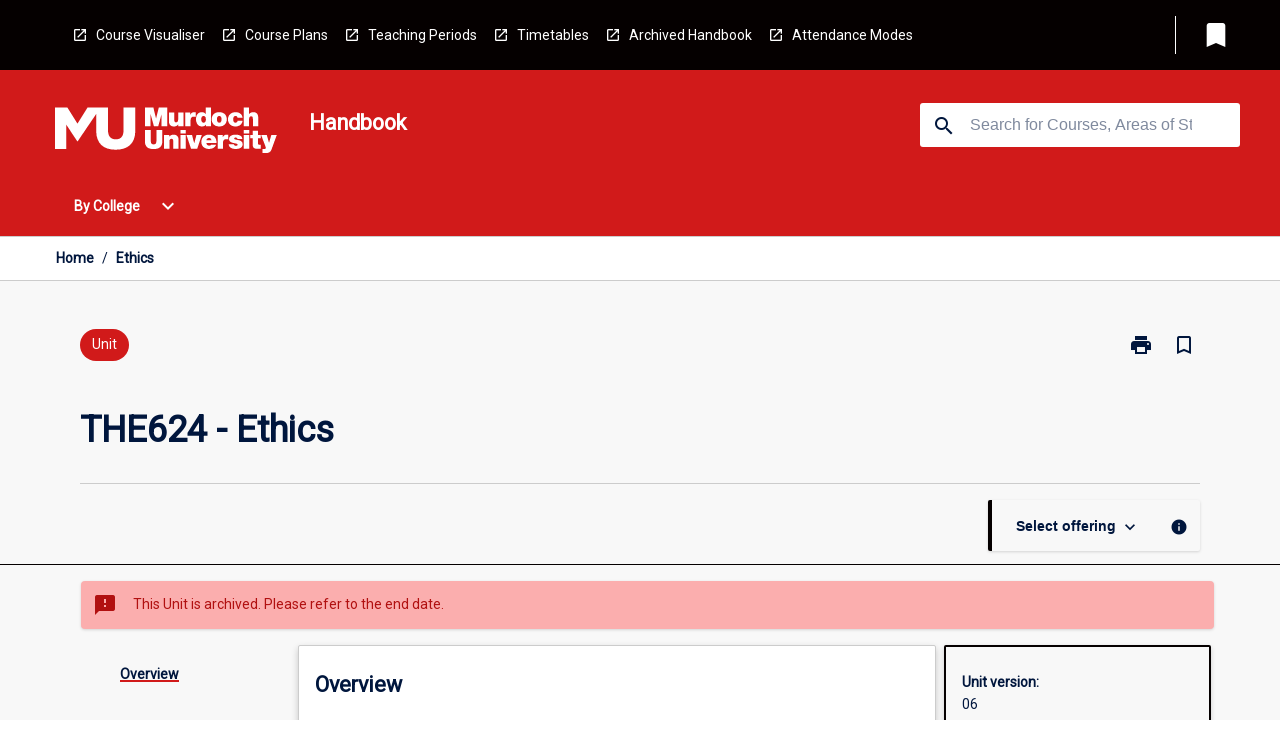

--- FILE ---
content_type: text/html
request_url: https://handbook.murdoch.edu.au/units/06/the624
body_size: 27957
content:
<!DOCTYPE html><html><head><meta charSet="utf-8"/><meta name="viewport" content="width=device-width"/><link rel="icon" href="https://cap-theme-prod-ap-southeast-2.s3.ap-southeast-2.amazonaws.com/murdoch/murdoch-favicon.ico" role="navigation"/><title>Ethics</title><link rel="canonical" href="https://handbook.murdoch.edu.au/units/06/the624"/><meta name="description" content="The Murdoch University Handbook is the official source of information about Murdoch University&#x27;s courses, majors and units."/><meta name="author" content=""/><meta name="keywords" content=""/><meta name="DC.Language" content="en" scheme="RFC1766"/><meta name="DC.Identifier" content=""/><meta name="DC.Description" content=""/><meta name="EDNA.Audience" content="Academic &amp; administrative staff, Current &amp; prospective students, Alumni and other Visitors"/><meta name="DC.Date" content="" scheme="ISO8601"/><meta name="DC.Publisher" content="Murdoch University"/><meta name="DC.Creator" content="Murdoch University"/><meta name="next-head-count" content="15"/><link rel="preload" href="/_next/static/css/63c0e16d48e05785.css" as="style"/><link rel="stylesheet" href="/_next/static/css/63c0e16d48e05785.css" data-n-g=""/><noscript data-n-css=""></noscript><script defer="" nomodule="" src="/_next/static/chunks/polyfills-78c92fac7aa8fdd8.js"></script><script src="/_next/static/chunks/webpack-8758d94b1620cc17.js" defer=""></script><script src="/_next/static/chunks/framework-1399ac321e9cc459.js" defer=""></script><script src="/_next/static/chunks/main-e9802e22d31dabaa.js" defer=""></script><script src="/_next/static/chunks/pages/_app-22507d37c7f5a70b.js" defer=""></script><script src="/_next/static/chunks/20-6ee15222ab599037.js" defer=""></script><script src="/_next/static/chunks/657-0f6e1c3a96cd1544.js" defer=""></script><script src="/_next/static/chunks/154-4f4ca9b9162a4381.js" defer=""></script><script src="/_next/static/chunks/27-a7af5c75d2b0c601.js" defer=""></script><script src="/_next/static/chunks/218-ec0541a8c0959690.js" defer=""></script><script src="/_next/static/chunks/pages/%5B...catchAll%5D-c0e2fde83b6053d0.js" defer=""></script><script src="/_next/static/a55880ytfXTmYLPdqcKiN/_buildManifest.js" defer=""></script><script src="/_next/static/a55880ytfXTmYLPdqcKiN/_ssgManifest.js" defer=""></script></head><body><script>window.__SITE_ENV_CONFIG__ = {"API_DOMAIN":"api-ap-southeast-2.prod.courseloop.com","CF_URL":"cf-api-ap-southeast-2.prod.courseloop.com"};
          window.__SITE_BOOTSTRAP_CONFIG__ = {"domain":"handbook.murdoch.edu.au","GA_TRACKING_ID":"GTM-KX629LX","REPORT_VITALS":"true","siteId":"murdoch-prod-pres"};</script><div id="__next"><script>
              (function(w,d,s,l,i){w[l]=w[l]||[];w[l].push({'gtm.start':
              new Date().getTime(),event:'gtm.js'});var f=d.getElementsByTagName(s)[0],
              j=d.createElement(s),dl=l!='dataLayer'?'&l='+l:'';j.async=true;j.src=
              'https://www.googletagmanager.com/gtm.js?id='+i+dl;f.parentNode.insertBefore(j,f);
              })(window,document,'script','dataLayer','GTM-KX629LX');
            </script><noscript><iframe src="https://www.googletagmanager.com/ns.html?id=GTM-KX629LX" height="0" width="0" style="display:none;visibility:hidden"></iframe></noscript><style data-emotion="css-global nl6jt7-GlobalStylesProvider--GlobalStyles">@import url(https://fonts.googleapis.com/css?family=Roboto);@import url('https://fonts.googleapis.com/icon?family=Material+Icons');html,body{height:100%;}html{height:100%;scroll-behavior:smooth;}body{margin:0;font-family:'Roboto','Helvetica','Arial',sans-serif;max-width:100vw;overflow-x:hidden;font-size:14px;line-height:1.618;color:#00163D;}*,*:before,*:after{box-sizing:border-box;}h2{font-size:36px;}h3,.h3{color:#00163D;font-size:22px;font-weight:600;}h4{color:#00163D;font-size:16px;font-weight:bolder;}h5{font-size:14px;}h6{font-size:14px;font-weight:600;text-transform:uppercase;margin:0;}.BrowseResultContainer{min-height:60px;-webkit-align-content:center;-ms-flex-line-pack:center;align-content:center;}.icon.ai-link-arrow-section{padding-left:0!important;}@media print{@page{size:794px 1123px;}body.mozilla{max-width:794px;margin:auto;}}.material-icons.md-18{font-size:18px;}.material-icons.md-24{font-size:24px;}.material-icons.md-36{font-size:36px;}.material-icons.md-48{font-size:48px;}.material-icons.md-dark{color:rgba(0, 0, 0, 0.54);}.material-icons.md-dark.md-inactive{color:rgba(0, 0, 0, 0.26);}.material-icons.md-light{color:rgba(255, 255, 255, 1);}.material-icons.md-light.md-inactive{color:rgba(255, 255, 255, 0.3);}small{font-size:13px;}div.rrs .rrs__button{color:#00163D;}div.rrs .rrs__button .rrs__label,div.rrs .rrs__button:focus .rrs__label{border:none;outline:none;}div.rrs .rrs__option:focus{outline:none;}div.rrs .rrs__option.rrs__option--selected,div.rrs .rrs__option.rrs__option--next-selection,div.rrs .rrs__option:hover{color:#00163D;background:#E6E8EC;}.sr-only{position:absolute;overflow:hidden;clip:rect(0 0 0 0);height:1px;width:1px;margin:-1px;padding:0;border:0;}a:not([data-ignore-global-target])[target='_blank']{display:inline-block;position:relative;padding-left:1.5rem;}@media print{a:not([data-ignore-global-target])[target='_blank']{padding-left:0;}}a:not([data-ignore-global-target])[target='_blank']:before{content:'open_in_new';font-family:'Material Icons';font-size:1.143em;position:absolute;left:0;bottom:50%;-webkit-transform:translateY(50%);-moz-transform:translateY(50%);-ms-transform:translateY(50%);transform:translateY(50%);text-transform:none;speak:never;}@media print{a:not([data-ignore-global-target])[target='_blank']:before{display:none;}}a:not([data-ignore-global-target])[target='_blank'].header-quicklink,a:not([data-ignore-global-target])[target='_blank'].footer-quicklink{padding:1.5rem 1.5rem 1.5rem 35px;}a:not([data-ignore-global-target])[target='_blank'].academic-item-quick-links:before{content:'';}p a:not([data-ignore-global-target])[target='_blank']{padding-left:0px;}p a:not([data-ignore-global-target])[target='_blank']:hover,p a:not([data-ignore-global-target])[target='_blank']:focus{-webkit-text-decoration:underline;text-decoration:underline;}p a:not([data-ignore-global-target])[target='_blank']:before{display:none;}.readmore-content-wrapper a:not([data-ignore-global-target])[target='_blank']{padding-left:0;}.readmore-content-wrapper a:not([data-ignore-global-target])[target='_blank']:before{display:none;}a:-webkit-any-link{-webkit-text-decoration:none;text-decoration:none;}[class*='ToastBox']{bottom:0;display:grid;left:0;place-items:center;right:0;}[class*='ToastBox'] [class*='Box-Card']{border:0;border-radius:0;margin:0.25rem 0 0;width:calc(100vw - 1rem);}[class*='ToastBox'] .icon{margin-top:0.2rem;}.unswfeestable{width:100%;border-spacing:0;}.unswfeestable th{font-size:12px;}.unswfeestable th,.unswfeestable td{text-align:left;color:#646464;padding:1rem;}.unswfeestable tbody tr:nth-of-type(odd){background:#fafafa;}.unswfeestable tbody tr:first-of-type{font-weight:unset;}.unswfeestable a{-webkit-text-decoration:none;text-decoration:none;}.unswfeestable a:hover{-webkit-text-decoration:underline;text-decoration:underline;}.unswfeestable a::before{font-family:"Material Icons";font-weight:400;font-style:normal;display:inline-block;content:"open_in_new";margin-right:0.5em;}@media screen and (max-width: 319px){.unswfeestable,.unswfeestable tbody,.unswfeestable tr,.unswfeestable td{display:block;}.unswfeestable thead,.unswfeestable th{display:none;}.unswfeestable td{padding:0;}.unswfeestable tbody tr{padding:1em;border:1px solid #d2d2d2;}.unswfeestable tbody tr:nth-of-type(odd){background:inherit;}.unswfeestable tbody tr:not(:last-child){margin-bottom:10px;}.unswfeestable tbody tr td:first-of-type{margin-bottom:4px;}}@media print{*{overflow:visible!important;-webkit-print-color-adjust:exact!important;-webkit-print-color-adjust:exact!important;color-adjust:exact!important;}#academic-item-banner>div{padding:0;}[class*='SGlobalHeader'],[role='search'],nav,#dropdownmenu,[class*='BreadcrumbsBar'],[class*='NavMenuItemContainer'],[class*='StyledNavMenuCol'],[class*='ToggleContainer'] a,[class*='AccordionItemHeader'] button,.AccordionItem button,[Class*='AccordionHeader'] button,[class*='CallToActionButton'],[class*='Favorites--FavButton'],[class*='Page--GlobalLinksGrid']{display:none!important;}[class*='Card'],[class*='SAccordionContainer'],[class*='SAccordionContentContainer'],[class*='AttributesTable'],[class*='SAccordionHeader']{break-inside:auto;}[class*='StyledAILink'],a{break-inside:avoid;}[class*='SAccordionContainer'],[class*='SAccordionContentContainer'],[class*='SAccordionBodyContainer'],[class*='SAccordionBody'],[class*='CollapsibleContainer']{max-height:-webkit-max-content!important;max-height:-moz-max-content!important;max-height:max-content!important;height:-webkit-max-content!important;height:-moz-max-content!important;height:max-content!important;visibility:visible!important;}[class*='ReadMore--Body']{height:-webkit-fit-content!important;height:-moz-fit-content!important;height:fit-content!important;}[class*='ReadMore--Body'].clamp .readmore-content-wrapper{display:block!important;}[class*='SAccordionContentContainer']{white-space:initial!important;}[class*='SAccordionRegion']{visibility:visible!important;}[class*='SAccordionRegion'] *{visibility:visible!important;}[id*='structure']{break-inside:auto;}[id*='structure'] [class*='Card']{break-inside:auto;}[id*='structure'] [class*='Card'] [class*='SAccordionHeader'],[id*='structure'] [class*='Card'] [class*='StyledAILink'],[id*='structure'] [class*='Card'] .cs-item{break-inside:avoid;}[id*='structure'] [class*='Card'] [class*='StyledAILink'].cs-list-item{padding-top:0.25rem;padding-bottom:0.25rem;break-inside:avoid;}.logo{margin-left:0;}.main[role='banner'],.wrapper-sb{padding-left:0!important;}.academicItem [class*='BannerSection']{padding:1rem 0;margin:1rem auto;width:calc(100% - 1rem);}.academicItem [class*='BannerSection'] .contentWrapper{margin:0!important;}.academicItem [class*='BannerSection'] .contentWrapper [class*='Wrapper']{max-width:100vw;}.academicItem [class*='BannerSection'] .contentWrapper [class*='Wrapper'] [class*='StyledOverviewBadge']{margin-left:0rem;}.academicItem [class*='BannerSection'] .contentWrapper [class*='Wrapper'] h2{padding:0 1rem;}.academicItem [class*='BannerSection'] .contentWrapper [class*='Wrapper'] h2 +div{padding:0 1rem;}[class*='HtmlContent--Content']{width:100%!important;}[class*='Card']{box-shadow:none!important;}[class*='SAccordionToggleAll'],[class*='PrintButton']{display:none!important;}}.screen-only{display:block;}.print-only{display:none;}@media print{.screen-only{display:none!important;}.print-only{display:block!important;page-break-inside:avoid!important;break-inside:avoid!important;}}</style><style data-emotion="css 2hlkr4-Page--Container">.css-2hlkr4-Page--Container{background-color:#fff;}@media screen{.css-2hlkr4-Page--Container{display:-webkit-box;display:-webkit-flex;display:-ms-flexbox;display:flex;-webkit-flex-direction:column;-ms-flex-direction:column;flex-direction:column;min-height:100vh;}}</style><div class="css-2hlkr4-Page--Container e11sejwe3"><style data-emotion="css yqexlw-styled--SHeader">.css-yqexlw-styled--SHeader{-webkit-flex-direction:column;-ms-flex-direction:column;flex-direction:column;width:100%;}.css-yqexlw-styled--SHeader .wrapper{display:-webkit-box;display:-webkit-flex;display:-ms-flexbox;display:flex;}.css-yqexlw-styled--SHeader .wrapper-sb{-webkit-box-pack:justify;-webkit-justify-content:space-between;justify-content:space-between;}.css-yqexlw-styled--SHeader .wrapper-end{-webkit-box-pack:end;-ms-flex-pack:end;-webkit-justify-content:flex-end;justify-content:flex-end;}.css-yqexlw-styled--SHeader .wrapper .logo,.css-yqexlw-styled--SHeader .wrapper .title,.css-yqexlw-styled--SHeader .wrapper .search,.css-yqexlw-styled--SHeader .wrapper .menu{-webkit-flex:1 1 auto;-ms-flex:1 1 auto;flex:1 1 auto;}.css-yqexlw-styled--SHeader .main{color:#FFFFFF;padding:1rem 2rem;}.css-yqexlw-styled--SHeader .main .logo{width:-webkit-min-content;width:-moz-min-content;width:min-content;-webkit-flex:0 0 auto;-ms-flex:0 0 auto;flex:0 0 auto;margin-right:2rem;padding-top:21px;margin-left:15px;}@media screen and (max-width: 575px){.css-yqexlw-styled--SHeader .main .logo{margin-left:5px;}}@media (max-width: 767px) and (min-width: 576px){.css-yqexlw-styled--SHeader .main .logo{margin-left:20px;}}@media (max-width: 991px) and (min-width: 768px){.css-yqexlw-styled--SHeader .main .logo{margin-left:15px;}}@media (max-width: 1200px) and (min-width: 992px){.css-yqexlw-styled--SHeader .main .logo{margin-left:0;}}.css-yqexlw-styled--SHeader .main .title h1{font-size:1.35rem;}@media screen and (max-width: 575px){.css-yqexlw-styled--SHeader .main{padding:1rem;}.css-yqexlw-styled--SHeader .main .logo{margin-right:1rem;}.css-yqexlw-styled--SHeader .main .logo img{max-width:100px;}.css-yqexlw-styled--SHeader .main [class*='Flex']:first-of-type .title h1{font-size:1rem;}}@media screen and (max-width: 767px){.css-yqexlw-styled--SHeader .main .title{max-width:60%;}.css-yqexlw-styled--SHeader .main .title h1{margin:0;}}.css-yqexlw-styled--SHeader .footer{min-height:45px;background-color:#f1f1f1;}.css-yqexlw-styled--SHeader .header-quicklink:hover,.css-yqexlw-styled--SHeader .header-quicklink:focus{background-color:rgba(0, 0, 0, 0.2);-webkit-text-decoration:underline;text-decoration:underline;}.css-yqexlw-styled--SHeader .header-quicklink:focus{margin:3px;background-color:rgba(0, 0, 0, 0.2);outline:2px solid #FFFFFF;}.css-yqexlw-styled--SHeader .bookmark-button{color:#00163D;border-radius:3px;}.css-yqexlw-styled--SHeader .bookmark-button:hover{background-color:rgba(0, 0, 0, 0.2);}.css-yqexlw-styled--SHeader .bookmark-button:focus{background-color:rgba(0, 0, 0, 0.2);outline:2px solid #FFFFFF;}</style><div class="css-yqexlw-styled--SHeader eic739x25"><style data-emotion="css g98l6m-styled--LinkBar">.css-g98l6m-styled--LinkBar{color:#FFFFFF;background-color:#050000;}</style><div class="header css-g98l6m-styled--LinkBar eic739x28"><style data-emotion="css l0qq7c-Wrapper--Wrapper-styled--SHeaderLinksWrapper">.css-l0qq7c-Wrapper--Wrapper-styled--SHeaderLinksWrapper{max-width:1200px;margin:0 auto;display:none;display:none;-webkit-box-pack:end;-ms-flex-pack:end;-webkit-justify-content:flex-end;justify-content:flex-end;}@media screen and (min-width: 319px){.css-l0qq7c-Wrapper--Wrapper-styled--SHeaderLinksWrapper{display:none;}}@media screen and (min-width: 575px){.css-l0qq7c-Wrapper--Wrapper-styled--SHeaderLinksWrapper{display:none;}}@media screen and (min-width: 767px){.css-l0qq7c-Wrapper--Wrapper-styled--SHeaderLinksWrapper{display:-webkit-box;display:-webkit-flex;display:-ms-flexbox;display:flex;}}@media screen and (min-width: 319px){.css-l0qq7c-Wrapper--Wrapper-styled--SHeaderLinksWrapper{display:none;}}@media screen and (min-width: 575px){.css-l0qq7c-Wrapper--Wrapper-styled--SHeaderLinksWrapper{display:none;}}@media screen and (min-width: 767px){.css-l0qq7c-Wrapper--Wrapper-styled--SHeaderLinksWrapper{display:-webkit-box;display:-webkit-flex;display:-ms-flexbox;display:flex;}}</style><div display="none,none,none,flex" class="css-l0qq7c-Wrapper--Wrapper-styled--SHeaderLinksWrapper eic739x15"><style data-emotion="css vey488-SkipContent--SkipContentDesktop">.css-vey488-SkipContent--SkipContentDesktop [data-reach-skip-link]{border:0;clip:rect(0 0 0 0);height:1px;width:1px;margin:-1px;padding:0;overflow:hidden;position:absolute;}.css-vey488-SkipContent--SkipContentDesktop [data-reach-skip-nav-link]:focus{padding:10px;position:fixed;top:15px;left:25px;background:#ffffff;z-index:1;width:10em;height:auto;clip:auto;color:#00163D;font-weight:bold;box-shadow:0 2px 5px rgb(0 0 0 / 18%)!important;border-radius:3px;text-align:center;display:block;z-index:99999;-webkit-text-decoration:underline;text-decoration:underline;outline:2px solid #00163D;}@media screen and (max-width: 767px){.css-vey488-SkipContent--SkipContentDesktop{margin-left:10px;}}</style><div class="css-vey488-SkipContent--SkipContentDesktop e10gss2d1"><a href="#reach-skip-nav" data-reach-skip-link="" data-reach-skip-nav-link="">Skip to content</a></div><style data-emotion="css 9xo3sw-HeaderLinks--HeaderLinksContainer">.css-9xo3sw-HeaderLinks--HeaderLinksContainer{-webkit-flex:1;-ms-flex:1;flex:1;display:-webkit-box;display:-webkit-flex;display:-ms-flexbox;display:flex;-webkit-align-items:center;-webkit-box-align:center;-ms-flex-align:center;align-items:center;-webkit-box-flex-wrap:wrap;-webkit-flex-wrap:wrap;-ms-flex-wrap:wrap;flex-wrap:wrap;-webkit-box-pack:start;-ms-flex-pack:start;-webkit-justify-content:flex-start;justify-content:flex-start;margin:1rem 1rem 1rem 2rem;border-right:1px solid #FFFFFF;padding-right:8px;}</style><nav class="header-quicklink-container css-9xo3sw-HeaderLinks--HeaderLinksContainer e17vx14c1" aria-label="quick links"><style data-emotion="css 1hf2b9t-HeaderLinks--HeaderLinkItem">.css-1hf2b9t-HeaderLinks--HeaderLinkItem{padding:0.5rem 0 0.5rem 1.5rem;color:#FFFFFF;-webkit-text-decoration:none;text-decoration:none;position:relative;margin-right:1rem;}</style><a data-ignore-global-target="true" class="header-quicklink css-1hf2b9t-HeaderLinks--HeaderLinkItem e17vx14c0" href="https://goto.murdoch.edu.au/CourseVisualiser" aria-label="Course Visualiser" target="_blank" data-testid="header-quicklink-0" role="navigation">Course Visualiser</a><a data-ignore-global-target="true" class="header-quicklink css-1hf2b9t-HeaderLinks--HeaderLinkItem e17vx14c0" href="http://goto.murdoch.edu.au/CoursePlanningPage" aria-label="Course Plans" target="_blank" data-testid="header-quicklink-1" role="navigation">Course Plans</a><a data-ignore-global-target="true" class="header-quicklink css-1hf2b9t-HeaderLinks--HeaderLinkItem e17vx14c0" href="https://goto.murdoch.edu.au/TeachingPeriodsCensusDates" aria-label="Teaching Periods" target="_blank" data-testid="header-quicklink-2" role="navigation">Teaching Periods</a><a data-ignore-global-target="true" class="header-quicklink css-1hf2b9t-HeaderLinks--HeaderLinkItem e17vx14c0" href="http://goto.murdoch.edu.au/TeachingTimetables" aria-label="Timetables" target="_blank" data-testid="header-quicklink-3" role="navigation">Timetables</a><a data-ignore-global-target="true" class="header-quicklink css-1hf2b9t-HeaderLinks--HeaderLinkItem e17vx14c0" href="https://goto.murdoch.edu.au/ArchivedHandbooks" aria-label="Archived Handbook" target="_blank" data-testid="header-quicklink-4" role="navigation">Archived Handbook</a><a data-ignore-global-target="true" class="header-quicklink css-1hf2b9t-HeaderLinks--HeaderLinkItem e17vx14c0" href="https://www.murdoch.edu.au/study/why-choose-murdoch/flexible-study-options/attendance-modes" aria-label="Attendance Modes" target="_blank" data-testid="header-quicklink-5" role="navigation">Attendance Modes</a></nav><style data-emotion="css lzx77r-styled--SMenuButtonContainer">.css-lzx77r-styled--SMenuButtonContainer{position:relative;-webkit-align-self:center;-ms-flex-item-align:center;align-self:center;}</style><div aria-labelledby="my-lists-items" class="css-lzx77r-styled--SMenuButtonContainer etn7ac80"><style data-emotion="css 2kqi43-Button--Button-Button-Button--IconButton-IconButton-styled--SMenuButton">.css-2kqi43-Button--Button-Button-Button--IconButton-IconButton-styled--SMenuButton{font-weight:600;border-width:1px;border-style:solid;border-color:transparent;border-radius:3px;color:#424242;fill:#424242;background-color:#f5f5f5;border-color:#e0e0e0;padding:0.5rem 1.75rem;font-size:14px;cursor:pointer;-webkit-transition:background-color 140ms ease,border-color 140ms ease;transition:background-color 140ms ease,border-color 140ms ease;display:-webkit-box;display:-webkit-flex;display:-ms-flexbox;display:flex;background:none;border:none;padding:4px;border-radius:50%;color:#00163D;border-radius:0;padding:0.5rem;}.css-2kqi43-Button--Button-Button-Button--IconButton-IconButton-styled--SMenuButton:hover{background-color:#eeeeee;border-color:#bdbdbd;}.css-2kqi43-Button--Button-Button-Button--IconButton-IconButton-styled--SMenuButton:disabled{color:#d2d2d2;fill:#d2d2d2;background-color:#a6a6a6;border-color:#a6a6a6;cursor:default;}.css-2kqi43-Button--Button-Button-Button--IconButton-IconButton-styled--SMenuButton:disabled:hover{background-color:#E6E8EC;}.css-2kqi43-Button--Button-Button-Button--IconButton-IconButton-styled--SMenuButton:hover,.css-2kqi43-Button--Button-Button-Button--IconButton-IconButton-styled--SMenuButton:focus{background:#E6E8EC;}.css-2kqi43-Button--Button-Button-Button--IconButton-IconButton-styled--SMenuButton:focus{outline:2px solid;}.css-2kqi43-Button--Button-Button-Button--IconButton-IconButton-styled--SMenuButton:disabled{border:none;background:none;}.css-2kqi43-Button--Button-Button-Button--IconButton-IconButton-styled--SMenuButton:disabled:hover{border:none;background:none;}.css-2kqi43-Button--Button-Button-Button--IconButton-IconButton-styled--SMenuButton:hover{background-color:#E6E8EC;}.css-2kqi43-Button--Button-Button-Button--IconButton-IconButton-styled--SMenuButton:focus{outline:2px solid #00163D;}</style><button class="bookmark-button css-2kqi43-Button--Button-Button-Button--IconButton-IconButton-styled--SMenuButton etn7ac82" aria-label="My List" aria-expanded="false" aria-controls="my-list-container" data-testid="bookmark-icon"><style data-emotion="css sv3te4-styled--SBookmarkIcon">.css-sv3te4-styled--SBookmarkIcon.material-icons{color:#FFFFFF;}</style><style data-emotion="css 8zm7sj-MaterialIcon--IconWrapper-styled--SBookmarkIcon">.css-8zm7sj-MaterialIcon--IconWrapper-styled--SBookmarkIcon{vertical-align:middle;}.css-8zm7sj-MaterialIcon--IconWrapper-styled--SBookmarkIcon.material-icons{color:#FFFFFF;}</style><i aria-hidden="true" class="material-icons 32px etn7ac81 css-8zm7sj-MaterialIcon--IconWrapper-styled--SBookmarkIcon e1lj33n40" style="font-size:32px">bookmark</i></button></div></div></div><style data-emotion="css x9n91g-styled--BrandBar">.css-x9n91g-styled--BrandBar{background-color:#D11A1A;}@media screen and (max-width: 991px){.css-x9n91g-styled--BrandBar{padding:0.5rem!important;}}</style><div class="main css-x9n91g-styled--BrandBar eic739x27" role="banner"><style data-emotion="css 1dc5kae-Wrapper--Wrapper">.css-1dc5kae-Wrapper--Wrapper{max-width:1200px;margin:0 auto;}</style><div class="wrapper wrapper-sb css-1dc5kae-Wrapper--Wrapper ezw699s0"><style data-emotion="css 1x6ok2h-SkipContent--SkipContentMobile">.css-1x6ok2h-SkipContent--SkipContentMobile [data-reach-skip-link]{border:0;clip:rect(0 0 0 0);height:1px;width:1px;margin:-1px;padding:0;overflow:hidden;position:absolute;display:none;}@media screen and (max-width: 767px){.css-1x6ok2h-SkipContent--SkipContentMobile [data-reach-skip-link]{display:block;}}.css-1x6ok2h-SkipContent--SkipContentMobile [data-reach-skip-nav-link]:focus{padding:10px;position:fixed;top:15px;left:10px;background:#ffffff;z-index:1;width:10em;height:auto;clip:auto;color:#00163D;font-weight:bold;box-shadow:0 2px 5px rgb(0 0 0 / 18%)!important;border-radius:3px;text-align:center;display:none;z-index:99999;-webkit-text-decoration:underline;text-decoration:underline;outline:2px solid #00163D;}@media screen and (max-width: 767px){.css-1x6ok2h-SkipContent--SkipContentMobile [data-reach-skip-nav-link]:focus{display:block;}}</style><div class="css-1x6ok2h-SkipContent--SkipContentMobile e10gss2d0"><a href="#reach-skip-nav" data-reach-skip-link="" data-reach-skip-nav-link="">Skip to content</a></div><style data-emotion="css 99e8j4-Box--Box-Box-Flex--Flex-Flex">.css-99e8j4-Box--Box-Box-Flex--Flex-Flex{-webkit-flex:1;-ms-flex:1;flex:1;box-sizing:border-box;-webkit-align-items:center;-webkit-box-align:center;-ms-flex-align:center;align-items:center;display:-webkit-box;display:-webkit-flex;display:-ms-flexbox;display:flex;}</style><div class="css-99e8j4-Box--Box-Box-Flex--Flex-Flex e8qda2r1"><div class="logo"><style data-emotion="css 1cisq2o-styled--SLogo">.css-1cisq2o-styled--SLogo{height:47.2px;width:222px;}</style><style data-emotion="css 10wsaf7-Logo--LinkLogo">.css-10wsaf7-Logo--LinkLogo{border:none!important;display:inline-block;}.css-10wsaf7-Logo--LinkLogo:focus{outline:2px solid #FFFFFF;}</style><a href="https://www.murdoch.edu.au/" data-testid="header-logo" title="Click here to go to the Murdoch University website" target="_blank" data-ignore-global-target="true" role="navigation" class="css-10wsaf7-Logo--LinkLogo ekvpsa90"><style data-emotion="css dl703k-Logo--LogoImage">.css-dl703k-Logo--LogoImage{width:222px;height:47.2px;}</style><img src="https://cap-theme-prod-ap-southeast-2.s3.ap-southeast-2.amazonaws.com/murdoch/White.svg" height="47.2px" width="222px" alt="logo" class="css-dl703k-Logo--LogoImage ekvpsa91"/></a></div><div class="title"><style data-emotion="css hx4mu3-GlobalHeader--TitleWrapper">.css-hx4mu3-GlobalHeader--TitleWrapper{padding-right:25px;}</style><div class="css-hx4mu3-GlobalHeader--TitleWrapper e1ppy7xt0"><h1 data-testid="title">Handbook</h1></div></div></div><style data-emotion="css jshiy7-Box--Box-Box-Flex--Flex-Flex">.css-jshiy7-Box--Box-Box-Flex--Flex-Flex{box-sizing:border-box;display:-webkit-box;display:-webkit-flex;display:-ms-flexbox;display:flex;}</style><div class="css-jshiy7-Box--Box-Box-Flex--Flex-Flex e8qda2r1"><style data-emotion="css 1rytsa2-styled--StyledSearchContainer">.css-1rytsa2-styled--StyledSearchContainer{display:-webkit-box;display:-webkit-flex;display:-ms-flexbox;display:flex;-webkit-flex-direction:column;-ms-flex-direction:column;flex-direction:column;-webkit-box-pack:center;-ms-flex-pack:center;-webkit-justify-content:center;justify-content:center;margin-top:0;}</style><div class="search css-1rytsa2-styled--StyledSearchContainer eic739x24" role="search"><style data-emotion="css hd1bjm-Position--Position-Position--Relative-MiniSearch--StyledMiniSearchContainer">.css-hd1bjm-Position--Position-Position--Relative-MiniSearch--StyledMiniSearchContainer{position:relative;padding-top:3px;}.css-hd1bjm-Position--Position-Position--Relative-MiniSearch--StyledMiniSearchContainer .advancedLinkWrapper{display:none;}.css-hd1bjm-Position--Position-Position--Relative-MiniSearch--StyledMiniSearchContainer.emptyResult .advancedLinkWrapper{display:block;}@media screen and (max-width: 767px){.css-hd1bjm-Position--Position-Position--Relative-MiniSearch--StyledMiniSearchContainer{position:absolute;-webkit-transform:translate(-85%, 0);-moz-transform:translate(-85%, 0);-ms-transform:translate(-85%, 0);transform:translate(-85%, 0);z-index:20;border:none;}}</style><div class="css-hd1bjm-Position--Position-Position--Relative-MiniSearch--StyledMiniSearchContainer e1cttxhc0"><style data-emotion="css s40qz3-Input--SSearchButton">.css-s40qz3-Input--SSearchButton{width:320px;padding:0.34rem 0.15rem 0.34rem 1rem;text-align:left;font-size:1rem;font-family:({theme:e})=>e?.client?.global?.typography?.fontFamily;color:#a6a6a6;background-color:white;box-shadow:0 2px 5px rgba(0,0,0,0.18);font-size:14px;color:rgba(0, 0, 0, 0.87);border:1px solid #00163D;border-radius:3px;background:#ffffff;}.css-s40qz3-Input--SSearchButton:focus{outline:2px solid #FFFFFF;background-color:({theme:e})=>(0,x.H)(e?.colors?.black,.2);}.css-s40qz3-Input--SSearchButton:hover{background-color:({theme:e})=>(0,x.H)(e?.colors?.black,.2);}.css-s40qz3-Input--SSearchButton:focus{outline:2px solid #00163D;}.css-s40qz3-Input--SSearchButton div{display:grid;grid-template-areas:'placeholder search';grid-template-columns:auto 30px;}.css-s40qz3-Input--SSearchButton div span{color:rgba(0, 22, 61, 0.5);grid-area:placeholder;overflow:hidden;white-space:nowrap;text-overflow:ellipsis;line-height:2.5;}.css-s40qz3-Input--SSearchButton div i{color:#00163D;grid-area:search;padding:0.25rem 0;}@media screen and (max-width: 767px){.css-s40qz3-Input--SSearchButton{margin-right:-0.5rem;background-color:transparent;width:40px;padding:0.45rem 0.45rem;box-shadow:none;border:none;}.css-s40qz3-Input--SSearchButton:hover{background-color:rgba(0, 0, 0, 0.2);}.css-s40qz3-Input--SSearchButton:focus{background-color:rgba(0, 0, 0, 0.2);outline:2px solid #FFFFFF;border:none;}.css-s40qz3-Input--SSearchButton .search-icon{color:#FFFFFF;}}</style><button elevation="2" class="css-s40qz3-Input--SSearchButton ejfodyk2"><style data-emotion="css oxi151-MaterialIcon--IconWrapper">.css-oxi151-MaterialIcon--IconWrapper{vertical-align:middle;}</style><i aria-hidden="true" class="material-icons md-24 search-icon css-oxi151-MaterialIcon--IconWrapper e1lj33n40" style="font-size:md-24" tabindex="-1">search</i></button></div></div></div></div></div><style data-emotion="css vrt0a4-styled--BreadcrumbsBar">.css-vrt0a4-styled--BreadcrumbsBar{min-height:45px;background-color:#ffffff;border-top:1px solid #CCCCCC;border-bottom:1px solid #CCCCCC;}</style><nav aria-label="Breadcrumb" role="navigation" class="css-vrt0a4-styled--BreadcrumbsBar eic739x26"><style data-emotion="css zbgawh-Wrapper--Wrapper">.css-zbgawh-Wrapper--Wrapper{height:42px;max-width:1200px;margin:0 auto;padding-left:16px;padding-right:16px;display:-webkit-box;display:-webkit-flex;display:-ms-flexbox;display:flex;}</style><div display="flex" height="42" class="css-zbgawh-Wrapper--Wrapper ezw699s0"></div></nav><div id="reach-skip-nav" data-reach-skip-nav-content=""></div></div><style data-emotion="css 17g6zi4-Page--Main">.css-17g6zi4-Page--Main{background-color:#F8F8F8;-webkit-flex:1;-ms-flex:1;flex:1;}</style><main role="main" class="css-17g6zi4-Page--Main e11sejwe2"><style data-emotion="css 1tiz5hq-styled--Container">.css-1tiz5hq-styled--Container{background-color:#F8F8F8;display:-webkit-box;display:-webkit-flex;display:-ms-flexbox;display:flex;-webkit-flex-direction:column;-ms-flex-direction:column;flex-direction:column;}.css-1tiz5hq-styled--Container.home .banner .contentWrapper{padding:1rem 0;}.css-1tiz5hq-styled--Container.home .main .contentWrapper{max-width:100vw;padding:0;}.css-1tiz5hq-styled--Container.academicItem .main,.css-1tiz5hq-styled--Container.academicItem .aside{padding:0;margin-top:0!important;}@media screen and (min-width: 991px){.css-1tiz5hq-styled--Container.academicItem .main,.css-1tiz5hq-styled--Container.academicItem .aside{padding:0 0.5rem;}}.css-1tiz5hq-styled--Container.academicItem .main{max-width:100vw;margin-top:1rem;}@media screen and (max-width: 991px){.css-1tiz5hq-styled--Container.academicItem .main{margin-top:0;}}.css-1tiz5hq-styled--Container.academicItem .contentWrapper{padding:0;}.css-1tiz5hq-styled--Container.academicItem .content{overflow:initial;}.css-1tiz5hq-styled--Container.academicItem .content .e1jnv3nd0{max-width:16%;}.css-1tiz5hq-styled--Container.academicItem .content .e1jnv3nd1{top:0;}.css-1tiz5hq-styled--Container[class*='GeneralContent'] .contentWrapper{padding:0;}.css-1tiz5hq-styled--Container.search .AccordionItem{padding:0;}.css-1tiz5hq-styled--Container .AccordionItem{max-width:calc(100vw - 1rem);}.css-1tiz5hq-styled--Container .contentWrapper{overflow:initial;}.css-1tiz5hq-styled--Container .layout{position:relative;}@media screen and (min-width: calc(767px)){.css-1tiz5hq-styled--Container .layout{-webkit-flex-direction:column;-ms-flex-direction:column;flex-direction:column;}}</style><div class="AIPage css-1tiz5hq-styled--Container e1beyhwr9"><style data-emotion="css to8zii-styled--BannerSection">.css-to8zii-styled--BannerSection{background-color:#F8F8F8;padding:1rem;}.css-to8zii-styled--BannerSection:first-of-type{border-bottom:unset;}</style><div class="banner three css-to8zii-styled--BannerSection e1beyhwr10"><style data-emotion="css 5skxs7-styled--ContentWrapper">.css-5skxs7-styled--ContentWrapper{margin:0 auto;overflow:inherit;max-width:1200px;width:100%;padding:0 1rem;background-color:#F8F8F8;}</style><div class="contentWrapper css-5skxs7-styled--ContentWrapper e1beyhwr7"><style data-emotion="css 18insl6-Banner--Banner">.css-18insl6-Banner--Banner{width:100%;margin-bottom:4px;margin-left:0;margin-right:0;}@media screen and (min-width: 575px){.css-18insl6-Banner--Banner{margin-bottom:-35px;}}</style><div id="academic-item-banner" role="banner" aria-label="academic item" class="css-18insl6-Banner--Banner etpkvrf0"><style data-emotion="css 1mnbe2l-Wrapper--Wrapper">.css-1mnbe2l-Wrapper--Wrapper{width:100%;max-width:1200px;margin:0 auto;padding-left:0;padding-right:0;padding-top:0;padding-bottom:0;}@media screen and (min-width: 319px){.css-1mnbe2l-Wrapper--Wrapper{padding-left:0;padding-right:0;padding-top:0;padding-bottom:0;}}@media screen and (min-width: 575px){.css-1mnbe2l-Wrapper--Wrapper{padding-left:24px;padding-right:24px;padding-top:32px;padding-bottom:32px;}}@media screen and (min-width: 767px){.css-1mnbe2l-Wrapper--Wrapper{padding-left:24px;padding-right:24px;padding-top:32px;padding-bottom:32px;}}</style><div width="100%" class="css-1mnbe2l-Wrapper--Wrapper ezw699s0"><style data-emotion="css 7je9hj-Box--Box-Box-Flex--Flex-Flex-styled--StyledFlex">.css-7je9hj-Box--Box-Box-Flex--Flex-Flex-styled--StyledFlex{margin:0 auto;box-sizing:border-box;-webkit-flex-direction:column;-ms-flex-direction:column;flex-direction:column;display:-webkit-box;display:-webkit-flex;display:-ms-flexbox;display:flex;margin:0 auto;}.css-7je9hj-Box--Box-Box-Flex--Flex-Flex-styled--StyledFlex .ai-banner-variable-flex{-webkit-flex-direction:row;-ms-flex-direction:row;flex-direction:row;}@media screen and (max-width: 815px){.css-7je9hj-Box--Box-Box-Flex--Flex-Flex-styled--StyledFlex .ai-banner-variable-flex{-webkit-flex-direction:column;-ms-flex-direction:column;flex-direction:column;}}.css-7je9hj-Box--Box-Box-Flex--Flex-Flex-styled--StyledFlex .switcherContainer{margin-top:0;}@media screen and (max-width: 815px){.css-7je9hj-Box--Box-Box-Flex--Flex-Flex-styled--StyledFlex .switcherContainer{margin-top:24px;}}.css-7je9hj-Box--Box-Box-Flex--Flex-Flex-styled--StyledFlex .switcher{-webkit-box-pack:end;-ms-flex-pack:end;-webkit-justify-content:flex-end;justify-content:flex-end;}@media screen and (max-width: 815px){.css-7je9hj-Box--Box-Box-Flex--Flex-Flex-styled--StyledFlex .switcher{-webkit-box-pack:start;-ms-flex-pack:start;-webkit-justify-content:flex-start;justify-content:flex-start;}}@media print{.css-7je9hj-Box--Box-Box-Flex--Flex-Flex-styled--StyledFlex .switcher{display:none;}}</style><div class="css-7je9hj-Box--Box-Box-Flex--Flex-Flex-styled--StyledFlex e1ixoanv8"><style data-emotion="css eiyvuc-Box--Box-Box-Flex--Flex-Flex-styled--StyledFlex">.css-eiyvuc-Box--Box-Box-Flex--Flex-Flex-styled--StyledFlex{box-sizing:border-box;-webkit-box-pack:justify;-webkit-justify-content:space-between;justify-content:space-between;display:-webkit-box;display:-webkit-flex;display:-ms-flexbox;display:flex;}.css-eiyvuc-Box--Box-Box-Flex--Flex-Flex-styled--StyledFlex .ai-banner-variable-flex{-webkit-flex-direction:row;-ms-flex-direction:row;flex-direction:row;}@media screen and (max-width: 815px){.css-eiyvuc-Box--Box-Box-Flex--Flex-Flex-styled--StyledFlex .ai-banner-variable-flex{-webkit-flex-direction:column;-ms-flex-direction:column;flex-direction:column;}}.css-eiyvuc-Box--Box-Box-Flex--Flex-Flex-styled--StyledFlex .switcherContainer{margin-top:0;}@media screen and (max-width: 815px){.css-eiyvuc-Box--Box-Box-Flex--Flex-Flex-styled--StyledFlex .switcherContainer{margin-top:24px;}}.css-eiyvuc-Box--Box-Box-Flex--Flex-Flex-styled--StyledFlex .switcher{-webkit-box-pack:end;-ms-flex-pack:end;-webkit-justify-content:flex-end;justify-content:flex-end;}@media screen and (max-width: 815px){.css-eiyvuc-Box--Box-Box-Flex--Flex-Flex-styled--StyledFlex .switcher{-webkit-box-pack:start;-ms-flex-pack:start;-webkit-justify-content:flex-start;justify-content:flex-start;}}@media print{.css-eiyvuc-Box--Box-Box-Flex--Flex-Flex-styled--StyledFlex .switcher{display:none;}}</style><div class="css-eiyvuc-Box--Box-Box-Flex--Flex-Flex-styled--StyledFlex e1ixoanv8"><style data-emotion="css 1uku98x-Pill--Pill-Pill-Badge--Badge-styled--StyledOverviewBadge">.css-1uku98x-Pill--Pill-Pill-Badge--Badge-styled--StyledOverviewBadge{font-size:12px;text-transform:uppercase;border-width:2px;border-style:solid;border-radius:1000px;padding:2px 8px;font-size:0.75rem;color:#FFFFFF;background-color:#D11A1A;border-color:#FFFFFF;text-align:center;white-space:nowrap;vertical-align:baseline;line-height:1;text-overflow:ellipsis;overflow:hidden;border-radius:1rem;display:inline-block;padding:0.5rem 0.75rem;margin-right:0.25rem;border-width:0;text-transform:capitalize;font-size:0.75rem;border-color:[object Object];color:#FFFFFF;background-color:#D11A1A;font-size:14px;color:#FFFFFF;background-color:#D11A1A;text-transform:unset;}.css-1uku98x-Pill--Pill-Pill-Badge--Badge-styled--StyledOverviewBadge:empty{display:none;}</style><span color="#FFFFFF" font-size="0.75rem" class="css-1uku98x-Pill--Pill-Pill-Badge--Badge-styled--StyledOverviewBadge e1ixoanv0">Unit</span><style data-emotion="css rv781d-Box--Box-Box-Flex--Flex-Flex-styled--StyledFlexContainer">.css-rv781d-Box--Box-Box-Flex--Flex-Flex-styled--StyledFlexContainer{box-sizing:border-box;display:-webkit-box;display:-webkit-flex;display:-ms-flexbox;display:flex;-webkit-align-items:baseline;-webkit-box-align:baseline;-ms-flex-align:baseline;align-items:baseline;}@media screen and (max-width: 575px){.css-rv781d-Box--Box-Box-Flex--Flex-Flex-styled--StyledFlexContainer{-webkit-flex-direction:row;-ms-flex-direction:row;flex-direction:row;}}</style><div class="css-rv781d-Box--Box-Box-Flex--Flex-Flex-styled--StyledFlexContainer e1ixoanv7"><style data-emotion="css ji94tt-Button--Button-Button-Button--IconButton-IconButton-styled--PrintButton">.css-ji94tt-Button--Button-Button-Button--IconButton-IconButton-styled--PrintButton{font-weight:600;border-width:1px;border-style:solid;border-color:transparent;border-radius:3px;color:#424242;fill:#424242;background-color:#f5f5f5;border-color:#e0e0e0;padding:0.5rem 1.75rem;font-size:14px;padding:0;cursor:pointer;-webkit-transition:background-color 140ms ease,border-color 140ms ease;transition:background-color 140ms ease,border-color 140ms ease;display:-webkit-box;display:-webkit-flex;display:-ms-flexbox;display:flex;background:none;border:none;padding:4px;border-radius:50%;color:#00163D;display:inherit;border-radius:2px;padding:1rem;min-width:100px;line-height:1.618;min-width:-webkit-fit-content;min-width:-moz-fit-content;min-width:fit-content;padding:0;}.css-ji94tt-Button--Button-Button-Button--IconButton-IconButton-styled--PrintButton:hover{background-color:#eeeeee;border-color:#bdbdbd;}.css-ji94tt-Button--Button-Button-Button--IconButton-IconButton-styled--PrintButton:disabled{color:#d2d2d2;fill:#d2d2d2;background-color:#a6a6a6;border-color:#a6a6a6;cursor:default;}.css-ji94tt-Button--Button-Button-Button--IconButton-IconButton-styled--PrintButton:disabled:hover{background-color:#E6E8EC;}.css-ji94tt-Button--Button-Button-Button--IconButton-IconButton-styled--PrintButton:hover,.css-ji94tt-Button--Button-Button-Button--IconButton-IconButton-styled--PrintButton:focus{background:#E6E8EC;}.css-ji94tt-Button--Button-Button-Button--IconButton-IconButton-styled--PrintButton:focus{outline:2px solid;}.css-ji94tt-Button--Button-Button-Button--IconButton-IconButton-styled--PrintButton:disabled{border:none;background:none;}.css-ji94tt-Button--Button-Button-Button--IconButton-IconButton-styled--PrintButton:disabled:hover{border:none;background:none;}.css-ji94tt-Button--Button-Button-Button--IconButton-IconButton-styled--PrintButton span{color:#00163D;margin-left:1rem;}.css-ji94tt-Button--Button-Button-Button--IconButton-IconButton-styled--PrintButton i{color:#00163D;-webkit-text-decoration:none;text-decoration:none;}.css-ji94tt-Button--Button-Button-Button--IconButton-IconButton-styled--PrintButton:hover,.css-ji94tt-Button--Button-Button-Button--IconButton-IconButton-styled--PrintButton:focus{background-color:#E6E8EC;}.css-ji94tt-Button--Button-Button-Button--IconButton-IconButton-styled--PrintButton:focus{outline:2px solid #00163D;}</style><button class="css-ji94tt-Button--Button-Button-Button--IconButton-IconButton-styled--PrintButton e1beyhwr0"><style data-emotion="css 13tpxqo-Icons--StyledITag">.css-13tpxqo-Icons--StyledITag{vertical-align:middle;}</style><i aria-hidden="true" class="material-icons md-24 css-13tpxqo-Icons--StyledITag e1ot1o1i0" style="font-size:md-24">print</i><style data-emotion="css 1jekr9z-ReadMore--SROnly">.css-1jekr9z-ReadMore--SROnly{border:0;clip:rect(0 0 0 0);height:1px;margin:-1px;overflow:hidden;padding:0;position:absolute;width:1px;}@media print{.css-1jekr9z-ReadMore--SROnly{display:none;}}</style><div class="css-1jekr9z-ReadMore--SROnly e1ydu1r42">Print <!-- -->THE624 - Ethics<!-- --> page</div></button><style data-emotion="css 3zgksy-Button--Button-Button-Button--IconButton-IconButton-Favorites--FavButton">.css-3zgksy-Button--Button-Button-Button--IconButton-IconButton-Favorites--FavButton{font-weight:600;border-width:1px;border-style:solid;border-color:transparent;border-radius:3px;color:#424242;fill:#424242;background-color:#f5f5f5;border-color:#e0e0e0;padding:0.5rem 1.75rem;font-size:14px;cursor:pointer;-webkit-transition:background-color 140ms ease,border-color 140ms ease;transition:background-color 140ms ease,border-color 140ms ease;display:-webkit-box;display:-webkit-flex;display:-ms-flexbox;display:flex;background:none;border:none;padding:4px;border-radius:50%;color:#00163D;background-color:#f1f1f1;border-radius:100%;width:32px;height:32px;display:grid;place-items:center;margin-left:15px;background-color:unset;}.css-3zgksy-Button--Button-Button-Button--IconButton-IconButton-Favorites--FavButton:hover{background-color:#eeeeee;border-color:#bdbdbd;}.css-3zgksy-Button--Button-Button-Button--IconButton-IconButton-Favorites--FavButton:disabled{color:#d2d2d2;fill:#d2d2d2;background-color:#a6a6a6;border-color:#a6a6a6;cursor:default;}.css-3zgksy-Button--Button-Button-Button--IconButton-IconButton-Favorites--FavButton:disabled:hover{background-color:#E6E8EC;}.css-3zgksy-Button--Button-Button-Button--IconButton-IconButton-Favorites--FavButton:hover,.css-3zgksy-Button--Button-Button-Button--IconButton-IconButton-Favorites--FavButton:focus{background:#E6E8EC;}.css-3zgksy-Button--Button-Button-Button--IconButton-IconButton-Favorites--FavButton:focus{outline:2px solid;}.css-3zgksy-Button--Button-Button-Button--IconButton-IconButton-Favorites--FavButton:disabled{border:none;background:none;}.css-3zgksy-Button--Button-Button-Button--IconButton-IconButton-Favorites--FavButton:disabled:hover{border:none;background:none;}.css-3zgksy-Button--Button-Button-Button--IconButton-IconButton-Favorites--FavButton:hover,.css-3zgksy-Button--Button-Button-Button--IconButton-IconButton-Favorites--FavButton:focus{background:#E6E8EC;}.css-3zgksy-Button--Button-Button-Button--IconButton-IconButton-Favorites--FavButton:focus{outline:2px solid #00163D;}@media screen and (max-width: 767px){.css-3zgksy-Button--Button-Button-Button--IconButton-IconButton-Favorites--FavButton{margin-left:10px;}}</style><button data-testid="fav-icon" aria-label="Bookmark, Ethics" class="css-3zgksy-Button--Button-Button-Button--IconButton-IconButton-Favorites--FavButton el6rnfm2"><i aria-hidden="true" class="material-icons md-24 css-oxi151-MaterialIcon--IconWrapper e1lj33n40" style="font-size:md-24;color:#00163D">bookmark_border</i></button></div></div><style data-emotion="css n4fxpv-styled--StyledHeading-ComponentHeading--ComponentHeading-styled--StyledHeading">.css-n4fxpv-styled--StyledHeading-ComponentHeading--ComponentHeading-styled--StyledHeading{margin:1rem 0;padding:0;color:#00163D;color:#00163D;border-bottom:1px solid #CCCCCC;padding:1.5rem 0;word-wrap:break-word;overflow-wrap:break-word;}</style><h2 data-testid="ai-header" class="css-n4fxpv-styled--StyledHeading-ComponentHeading--ComponentHeading-styled--StyledHeading e1ixoanv9">THE624 - Ethics</h2><style data-emotion="css 1ml8wox-Box--Box-Box-Flex--Flex-Flex-styled--StyledFlex">.css-1ml8wox-Box--Box-Box-Flex--Flex-Flex-styled--StyledFlex{box-sizing:border-box;display:-webkit-box;display:-webkit-flex;display:-ms-flexbox;display:flex;}.css-1ml8wox-Box--Box-Box-Flex--Flex-Flex-styled--StyledFlex .ai-banner-variable-flex{-webkit-flex-direction:row;-ms-flex-direction:row;flex-direction:row;}@media screen and (max-width: 815px){.css-1ml8wox-Box--Box-Box-Flex--Flex-Flex-styled--StyledFlex .ai-banner-variable-flex{-webkit-flex-direction:column;-ms-flex-direction:column;flex-direction:column;}}.css-1ml8wox-Box--Box-Box-Flex--Flex-Flex-styled--StyledFlex .switcherContainer{margin-top:0;}@media screen and (max-width: 815px){.css-1ml8wox-Box--Box-Box-Flex--Flex-Flex-styled--StyledFlex .switcherContainer{margin-top:24px;}}.css-1ml8wox-Box--Box-Box-Flex--Flex-Flex-styled--StyledFlex .switcher{-webkit-box-pack:end;-ms-flex-pack:end;-webkit-justify-content:flex-end;justify-content:flex-end;}@media screen and (max-width: 815px){.css-1ml8wox-Box--Box-Box-Flex--Flex-Flex-styled--StyledFlex .switcher{-webkit-box-pack:start;-ms-flex-pack:start;-webkit-justify-content:flex-start;justify-content:flex-start;}}@media print{.css-1ml8wox-Box--Box-Box-Flex--Flex-Flex-styled--StyledFlex .switcher{display:none;}}</style><div class="ai-banner-variable-flex css-1ml8wox-Box--Box-Box-Flex--Flex-Flex-styled--StyledFlex e1ixoanv8"><style data-emotion="css 1ikgbo-styled--StyledFlexItem">.css-1ikgbo-styled--StyledFlexItem{-webkit-flex:1;-ms-flex:1;flex:1;padding-top:0px;padding-right:unset;}</style><div class="css-1ikgbo-styled--StyledFlexItem e1ixoanv2"><style data-emotion="css gql9no-Box--Box-Box-Flex--Flex-Flex-styled--StyledFlex">.css-gql9no-Box--Box-Box-Flex--Flex-Flex-styled--StyledFlex{box-sizing:border-box;-webkit-align-items:center;-webkit-box-align:center;-ms-flex-align:center;align-items:center;-webkit-box-pack:start;-ms-flex-pack:start;-webkit-justify-content:flex-start;justify-content:flex-start;display:-webkit-box;display:-webkit-flex;display:-ms-flexbox;display:flex;}.css-gql9no-Box--Box-Box-Flex--Flex-Flex-styled--StyledFlex .ai-banner-variable-flex{-webkit-flex-direction:row;-ms-flex-direction:row;flex-direction:row;}@media screen and (max-width: 815px){.css-gql9no-Box--Box-Box-Flex--Flex-Flex-styled--StyledFlex .ai-banner-variable-flex{-webkit-flex-direction:column;-ms-flex-direction:column;flex-direction:column;}}.css-gql9no-Box--Box-Box-Flex--Flex-Flex-styled--StyledFlex .switcherContainer{margin-top:0;}@media screen and (max-width: 815px){.css-gql9no-Box--Box-Box-Flex--Flex-Flex-styled--StyledFlex .switcherContainer{margin-top:24px;}}.css-gql9no-Box--Box-Box-Flex--Flex-Flex-styled--StyledFlex .switcher{-webkit-box-pack:end;-ms-flex-pack:end;-webkit-justify-content:flex-end;justify-content:flex-end;}@media screen and (max-width: 815px){.css-gql9no-Box--Box-Box-Flex--Flex-Flex-styled--StyledFlex .switcher{-webkit-box-pack:start;-ms-flex-pack:start;-webkit-justify-content:flex-start;justify-content:flex-start;}}@media print{.css-gql9no-Box--Box-Box-Flex--Flex-Flex-styled--StyledFlex .switcher{display:none;}}</style><div class="css-gql9no-Box--Box-Box-Flex--Flex-Flex-styled--StyledFlex e1ixoanv8"></div></div></div></div></div></div></div></div><style data-emotion="css 13iqztb-styled--ContentWrapperContainer">.css-13iqztb-styled--ContentWrapperContainer{background-color:#F8F8F8;border-top:0.75px solid #050000;}</style><div class="css-13iqztb-styled--ContentWrapperContainer e1beyhwr8"><div class="content contentWrapper css-5skxs7-styled--ContentWrapper e1beyhwr7"><div id="year-switcher-alert" style="margin-top:1rem"></div><style data-emotion="css 120fotc-styled--Alerts-baseTheme--danger">.css-120fotc-styled--Alerts-baseTheme--danger .e1cjknfr0{width:100%;margin-top:0.75rem;box-shadow:0 1px 3px rgba(0,0,0,0.15);border-radius:4px;padding:0.75rem;max-width:97%;}@media print{.css-120fotc-styled--Alerts-baseTheme--danger .e1cjknfr0{margin-left:10px;max-width:98%;}}</style><div class="css-120fotc-styled--Alerts-baseTheme--danger e1beyhwr2"><style data-emotion="css ytjv0i-AcademicItemAlert--AcademicItemAlertStyledWraper">@media screen and (max-width: 991px){.css-ytjv0i-AcademicItemAlert--AcademicItemAlertStyledWraper{padding:0px 16px;}}</style><div class="css-ytjv0i-AcademicItemAlert--AcademicItemAlertStyledWraper e148pwko1"><style data-emotion="css 15u3shd-AcademicItemAlert--AcademicItemAlertStyled">.css-15u3shd-AcademicItemAlert--AcademicItemAlertStyled{margin-left:25px;margin-right:20px;}@media screen and (max-width: 991px){.css-15u3shd-AcademicItemAlert--AcademicItemAlertStyled{max-width:100%!important;margin-left:0px!important;margin-right:0px!important;}}</style><style data-emotion="css 82nws4-Box--Box-Box-Alert--AlertContainer-AcademicItemAlert--AcademicItemAlertStyled">.css-82nws4-Box--Box-Box-Alert--AlertContainer-AcademicItemAlert--AcademicItemAlertStyled{padding-left:16px;padding-right:16px;padding-top:16px;padding-bottom:16px;color:#a30000;background-color:#f6d1d1;box-sizing:border-box;color:#a30000;background-color:#f6d1d1;padding-left:16px;padding-right:16px;padding-top:16px;padding-bottom:16px;display:-webkit-box;display:-webkit-flex;display:-ms-flexbox;display:flex;color:#B11010;background-color:#FBAEAE;box-shadow:0 2px 5px rgba(0,0,0,0.18);width:unset;max-width:280px;border-radius:4px;padding:16px;margin-top:1rem;font-size:14px;max-width:100%;margin-left:25px;margin-right:20px;}.css-82nws4-Box--Box-Box-Alert--AlertContainer-AcademicItemAlert--AcademicItemAlertStyled i{margin-right:1rem;}.css-82nws4-Box--Box-Box-Alert--AlertContainer-AcademicItemAlert--AcademicItemAlertStyled div a{color:#B11010;font-weight:bold;}.css-82nws4-Box--Box-Box-Alert--AlertContainer-AcademicItemAlert--AcademicItemAlertStyled div a:hover{-webkit-text-decoration:underline;text-decoration:underline;}@media screen and (min-width: 767px){.css-82nws4-Box--Box-Box-Alert--AlertContainer-AcademicItemAlert--AcademicItemAlertStyled{max-width:100%;}}@media screen and (max-width: 991px){.css-82nws4-Box--Box-Box-Alert--AlertContainer-AcademicItemAlert--AcademicItemAlertStyled{max-width:100%!important;margin-left:0px!important;margin-right:0px!important;}}</style><div class="e148pwko0 css-82nws4-Box--Box-Box-Alert--AlertContainer-AcademicItemAlert--AcademicItemAlertStyled e1cjknfr0" color="danger._700"><i aria-hidden="true" class="material-icons md-24 css-oxi151-MaterialIcon--IconWrapper e1lj33n40" style="font-size:md-24">sms_failed</i><div style="width:100%" class="css-1s1jfvh-Text--Text-Text epal96x4">This Unit is archived. Please refer to the end date.</div></div></div></div><style data-emotion="css 1y3ib0i-Box--Box-Box-Flex--Flex-Flex-styled--FlexLayout">.css-1y3ib0i-Box--Box-Box-Flex--Flex-Flex-styled--FlexLayout{box-sizing:border-box;-webkit-flex-direction:column;-ms-flex-direction:column;flex-direction:column;display:-webkit-box;display:-webkit-flex;display:-ms-flexbox;display:flex;}@media screen and (min-width: 319px){.css-1y3ib0i-Box--Box-Box-Flex--Flex-Flex-styled--FlexLayout{-webkit-flex-direction:column;-ms-flex-direction:column;flex-direction:column;}}@media screen and (min-width: 575px){.css-1y3ib0i-Box--Box-Box-Flex--Flex-Flex-styled--FlexLayout{-webkit-flex-direction:column;-ms-flex-direction:column;flex-direction:column;}}@media screen and (min-width: 767px){.css-1y3ib0i-Box--Box-Box-Flex--Flex-Flex-styled--FlexLayout{-webkit-flex-direction:row;-ms-flex-direction:row;flex-direction:row;}}@media print{.css-1y3ib0i-Box--Box-Box-Flex--Flex-Flex-styled--FlexLayout{-webkit-flex-direction:column-reverse;-ms-flex-direction:column-reverse;flex-direction:column-reverse;}}</style><div class="layout css-1y3ib0i-Box--Box-Box-Flex--Flex-Flex-styled--FlexLayout e1beyhwr1"></div></div></div></div></main><style data-emotion="css lm7phy-Page--GlobaLinksGrid">.css-lm7phy-Page--GlobaLinksGrid{border-top:1px solid #050000;background-color:#F8F8F8;}</style><div class="css-lm7phy-Page--GlobaLinksGrid e11sejwe1"><style data-emotion="css vsk70n-ModuleWrapper--SOuterWrapper">.css-vsk70n-ModuleWrapper--SOuterWrapper{background-color:globalQuickLinkTileStyles.moduleWrapper.backgroundColor;padding-top:1rem;padding-bottom:1rem;}.css-vsk70n-ModuleWrapper--SOuterWrapper:not(:last-of-type){border-bottom:1px solid #050000;}</style><div class="css-vsk70n-ModuleWrapper--SOuterWrapper e177cpz01"><style data-emotion="css 1y4cby3-ModuleWrapper--SInnerWrapper">.css-1y4cby3-ModuleWrapper--SInnerWrapper{max-width:1200px;margin:0 auto;padding:16px;}</style><div class="css-1y4cby3-ModuleWrapper--SInnerWrapper e177cpz00"><nav aria-label="quick links 3"><style data-emotion="css cxq4rg-GlobalQuickLinks--SQuickLinksGrid">.css-cxq4rg-GlobalQuickLinks--SQuickLinksGrid{display:grid;grid-template-columns:repeat(auto-fill, minmax(20rem, 1fr));grid-column-gap:1rem;grid-row-gap:1rem;list-style:none;padding:0;margin:0;}</style><ul class="css-cxq4rg-GlobalQuickLinks--SQuickLinksGrid e1yt35av0"><style data-emotion="css 1cclykk-QuickLinkTile--SQuickLinkTile">.css-1cclykk-QuickLinkTile--SQuickLinkTile{list-style:none;padding:1rem;height:100%;-webkit-flex:0 0 33.333333%;-ms-flex:0 0 33.333333%;flex:0 0 33.333333%;border:1px solid #00163D;border-radius:2px;background-color:#ffffff;}@media screen and (max-width: 767px){.css-1cclykk-QuickLinkTile--SQuickLinkTile{-webkit-flex:100%;-ms-flex:100%;flex:100%;}}.css-1cclykk-QuickLinkTile--SQuickLinkTile a{-webkit-text-decoration:none;text-decoration:none;color:#00163D;}.css-1cclykk-QuickLinkTile--SQuickLinkTile a:focus{outline:2px solid #00163D;background-color:#E6E8EC;}.css-1cclykk-QuickLinkTile--SQuickLinkTile a:focus span{-webkit-text-decoration:underline;text-decoration:underline;}.css-1cclykk-QuickLinkTile--SQuickLinkTile:hover{background-color:#E6E8EC;}.css-1cclykk-QuickLinkTile--SQuickLinkTile:hover a span{-webkit-text-decoration:underline;text-decoration:underline;}.css-1cclykk-QuickLinkTile--SQuickLinkTile:hover a i{-webkit-text-decoration:none!important;text-decoration:none!important;}</style><li class="css-1cclykk-QuickLinkTile--SQuickLinkTile e1w0g3g74"><style data-emotion="css r002fy-QuickLinkTile--SLink">.css-r002fy-QuickLinkTile--SLink{display:-webkit-box;display:-webkit-flex;display:-ms-flexbox;display:flex;-webkit-text-decoration:none;text-decoration:none;margin:-1rem;padding:1rem;}</style><a href="http://goto.murdoch.edu.au/TuitionFeeCalculator" target="_blank" class="css-r002fy-QuickLinkTile--SLink e1w0g3g73" data-ignore-global-target="true" role="navigation"><style data-emotion="css 1tdqrkl-Icons--StyledITag">.css-1tdqrkl-Icons--StyledITag{margin-right:24px;vertical-align:middle;}</style><i aria-hidden="true" class="material-icons 20px css-1tdqrkl-Icons--StyledITag e1ot1o1i0" style="font-size:20px">open_in_new</i><style data-emotion="css 16i5xwl-QuickLinkTile--SContent">.css-16i5xwl-QuickLinkTile--SContent{display:-webkit-box;display:-webkit-flex;display:-ms-flexbox;display:flex;-webkit-flex-direction:column;-ms-flex-direction:column;flex-direction:column;}</style><div class="css-16i5xwl-QuickLinkTile--SContent e1w0g3g72"><style data-emotion="css 1alvh0h-QuickLinkTile--STitle">.css-1alvh0h-QuickLinkTile--STitle{font-weight:700;font-size:0.9rem;}</style><div data-testid="global-quicklink-0" class="css-1alvh0h-QuickLinkTile--STitle e1w0g3g71"><span>Fee calculator</span></div><style data-emotion="css ab1j8p-QuickLinkTile--SBody">.css-ab1j8p-QuickLinkTile--SBody{font-weight:normal;}</style><p class="css-ab1j8p-QuickLinkTile--SBody e1w0g3g70">Calculate the cost of your course</p></div></a></li><li class="css-1cclykk-QuickLinkTile--SQuickLinkTile e1w0g3g74"><a href="https://goto.murdoch.edu.au/Library" target="_blank" class="css-r002fy-QuickLinkTile--SLink e1w0g3g73" data-ignore-global-target="true" role="navigation"><i aria-hidden="true" class="material-icons 20px css-1tdqrkl-Icons--StyledITag e1ot1o1i0" style="font-size:20px">open_in_new</i><div class="css-16i5xwl-QuickLinkTile--SContent e1w0g3g72"><div data-testid="global-quicklink-1" class="css-1alvh0h-QuickLinkTile--STitle e1w0g3g71"><span>Library</span></div><p class="css-ab1j8p-QuickLinkTile--SBody e1w0g3g70">Find resources, facilities and support</p></div></a></li><li class="css-1cclykk-QuickLinkTile--SQuickLinkTile e1w0g3g74"><a href="http://goto.murdoch.edu.au/ContactUsCurrent" target="_blank" class="css-r002fy-QuickLinkTile--SLink e1w0g3g73" data-ignore-global-target="true" role="navigation"><i aria-hidden="true" class="material-icons 20px css-1tdqrkl-Icons--StyledITag e1ot1o1i0" style="font-size:20px">open_in_new</i><div class="css-16i5xwl-QuickLinkTile--SContent e1w0g3g72"><div data-testid="global-quicklink-2" class="css-1alvh0h-QuickLinkTile--STitle e1w0g3g71"><span>Contact us</span></div><p class="css-ab1j8p-QuickLinkTile--SBody e1w0g3g70">Have a question? Get in touch.</p></div></a></li></ul></nav></div></div></div><style data-emotion="css 1onumy-Page--Footer">.css-1onumy-Page--Footer{background-color:#2d61ae;position:relative;}@media print{.css-1onumy-Page--Footer{page-break-inside:avoid;page-break-before:always;display:-webkit-box;display:-webkit-flex;display:-ms-flexbox;display:flex;width:794px;height:1123px;background-color:#fff;display:-webkit-box;display:-webkit-flex;display:-ms-flexbox;display:flex;-webkit-align-items:center;-webkit-box-align:center;-ms-flex-align:center;align-items:center;-webkit-box-pack:center;-ms-flex-pack:center;-webkit-justify-content:center;justify-content:center;box-sizing:border-box;-moz-box-sizing:border-box;}}</style><footer class="mainFooter css-1onumy-Page--Footer e11sejwe0"><style data-emotion="css if79d1-styled--SFooter">.css-if79d1-styled--SFooter{background-color:#D11A1A;color:#FFFFFF;display:grid;grid-template-areas:'quickLinksArea' 'sectionsArea' 'linksArea';grid-template-columns:auto;grid-template-rows:1fr auto;width:100%;}@media print{.css-if79d1-styled--SFooter{position:absolute;bottom:0px;}}.css-if79d1-styled--SFooter .sections{grid-area:sectionsArea;display:grid;padding-bottom:24px;padding-top:24px;font-size:14px;}.css-if79d1-styled--SFooter .sections .logoSection{grid-area:logo;text-align:left;}@media print{.css-if79d1-styled--SFooter .sections .logoSection{display:none;}}.css-if79d1-styled--SFooter .sections .discSection{grid-area:disc;}.css-if79d1-styled--SFooter .sections .otherSection{grid-area:other;display:grid;grid-template:'other';grid-template-columns:none;}.css-if79d1-styled--SFooter .linkSection{grid-area:linksArea;text-align:center;border-top:1px solid #050000;}@media print{.css-if79d1-styled--SFooter .linkSection{display:none;}}.css-if79d1-styled--SFooter .globalQuickLinks{grid-area:globalQuickLinks;}</style><footer class="pageFooter css-if79d1-styled--SFooter e14kaxh54" role="contentinfo"><style data-emotion="css c5b116-styled--SFooterBackground">.css-c5b116-styled--SFooterBackground{background-image:url(#D11A1A);background-repeat:no-repeat;-webkit-background-position:center -10%;background-position:center -10%;}@media screen and (max-width: 767px){.css-c5b116-styled--SFooterBackground{-webkit-background-position:center 25%;background-position:center 25%;-webkit-background-size:95%;background-size:95%;}}</style><div class="css-c5b116-styled--SFooterBackground e14kaxh50"><style data-emotion="css i81qvg-Wrapper--Wrapper-styled--SWrapper">.css-i81qvg-Wrapper--Wrapper-styled--SWrapper{max-width:1200px;margin:0 auto;grid-template-areas:"logo" "disc" "other";grid-template-columns:none;}@media screen and (min-width: 319px){.css-i81qvg-Wrapper--Wrapper-styled--SWrapper{grid-template-areas:"logo" "disc" "other";}}@media screen and (min-width: 575px){.css-i81qvg-Wrapper--Wrapper-styled--SWrapper{grid-template-areas:"logo" "disc" "other";}}@media screen and (min-width: 767px){.css-i81qvg-Wrapper--Wrapper-styled--SWrapper{grid-template-areas:"logo disc other";}}@media screen and (min-width: 319px){.css-i81qvg-Wrapper--Wrapper-styled--SWrapper{grid-template-columns:none;}}@media screen and (min-width: 575px){.css-i81qvg-Wrapper--Wrapper-styled--SWrapper{grid-template-columns:none;}}@media screen and (min-width: 767px){.css-i81qvg-Wrapper--Wrapper-styled--SWrapper{grid-template-columns:0.5fr 5fr 2fr;}}</style><div class="sections printsection css-i81qvg-Wrapper--Wrapper-styled--SWrapper e14kaxh55"><style data-emotion="css 1euzuh5-styled--StyledSection">.css-1euzuh5-styled--StyledSection{padding:1.6rem;}</style><div class="logoSection hideOnPrint css-1euzuh5-styled--StyledSection e14kaxh53"><a href="https://www.murdoch.edu.au/" data-testid="footer-logo" title="Click here to go to the Murdoch University website" target="_blank" data-ignore-global-target="true" role="navigation" class="css-10wsaf7-Logo--LinkLogo ekvpsa90"><img src="https://cap-theme-prod-ap-southeast-2.s3.ap-southeast-2.amazonaws.com/murdoch/White.svg" height="47.2px" width="222px" alt="logo" class="css-dl703k-Logo--LogoImage ekvpsa91"/></a></div><div data-testid="static-text" class="discSection css-1euzuh5-styled--StyledSection e14kaxh53">We acknowledge that Murdoch University is situated on the lands of the Whadjuk and Binjareb Noongar people. We pay our respects to their enduring and dynamic culture and the leadership of Noongar elders past and present. The boodjar (country) on which Murdoch University is located has, for thousands of years, been a place of learning. We at Murdoch University are proud to continue this long tradition.</div><div class="otherSection css-1euzuh5-styled--StyledSection e14kaxh53"><span></span><span></span><span></span><span></span><span></span><span></span></div></div><div class="css-1egho11-Wrapper--Wrapper-styled--SWrapper e14kaxh55"><div class="linkSection hideOnPrint css-1euzuh5-styled--StyledSection e14kaxh53"><style data-emotion="css 1wpjm2i-ModuleWrapper--SOuterWrapper">.css-1wpjm2i-ModuleWrapper--SOuterWrapper{background-color:inherit;padding-top:0;padding-bottom:0;}.css-1wpjm2i-ModuleWrapper--SOuterWrapper:not(:last-of-type){border-bottom:1px solid #050000;}</style><div class="css-1wpjm2i-ModuleWrapper--SOuterWrapper e177cpz01"><style data-emotion="css u9geoa-ModuleWrapper--SInnerWrapper">.css-u9geoa-ModuleWrapper--SInnerWrapper{max-width:1200px;margin:0 auto;padding:16px;padding-top:0;padding-bottom:0;}</style><div class="css-u9geoa-ModuleWrapper--SInnerWrapper e177cpz00"><style data-emotion="css zcb96i-FooterLinks--SFooterLinksContainer">.css-zcb96i-FooterLinks--SFooterLinksContainer{display:-webkit-box;display:-webkit-flex;display:-ms-flexbox;display:flex;-webkit-box-pack:center;-ms-flex-pack:center;-webkit-justify-content:center;justify-content:center;-webkit-box-flex-wrap:wrap;-webkit-flex-wrap:wrap;-ms-flex-wrap:wrap;flex-wrap:wrap;padding:0;margin:0;list-style:none;max-width:calc(100vw - 4rem);}</style><ul class="css-zcb96i-FooterLinks--SFooterLinksContainer e1ajg89n2"><style data-emotion="css fdzs8c-FooterLinks--SFooterLinkItem">.css-fdzs8c-FooterLinks--SFooterLinkItem{-webkit-flex:1 0 auto;-ms-flex:1 0 auto;flex:1 0 auto;font-size:14px;margin:0;padding:1rem 0;text-align:center;font-weight:normal;}@media screen and (max-width: 767px){.css-fdzs8c-FooterLinks--SFooterLinkItem{-webkit-flex:1 0 50%;-ms-flex:1 0 50%;flex:1 0 50%;text-align:left;}.css-fdzs8c-FooterLinks--SFooterLinkItem a{padding-left:35px;}@media screen and (max-width: 575px){.css-fdzs8c-FooterLinks--SFooterLinkItem{-webkit-flex:1 0 100%;-ms-flex:1 0 100%;flex:1 0 100%;}}@media (max-width: 991px) and (min-width: 576px){.css-fdzs8c-FooterLinks--SFooterLinkItem{-webkit-flex:1 0 auto;-ms-flex:1 0 auto;flex:1 0 auto;}}@media screen and (min-width: 992px){.css-fdzs8c-FooterLinks--SFooterLinkItem{-webkit-flex:1 0 auto;-ms-flex:1 0 auto;flex:1 0 auto;}}}</style><li class="css-fdzs8c-FooterLinks--SFooterLinkItem e1ajg89n1"><style data-emotion="css 19bbm0b-FooterLinks--SFooterLink">.css-19bbm0b-FooterLinks--SFooterLink{color:#FFFFFF;-webkit-text-decoration:none;text-decoration:none;padding:1.5rem 1.5rem 1.5rem 35px;border-radius:3px;padding-left:1.5rem;display:inline-block;position:relative;}.css-19bbm0b-FooterLinks--SFooterLink:hover{background-color:rgba(0, 0, 0, 0.2);-webkit-text-decoration:underline;text-decoration:underline;}.css-19bbm0b-FooterLinks--SFooterLink:focus{background-color:rgba(0, 0, 0, 0.2);-webkit-text-decoration:underline;text-decoration:underline;outline:2px solid #FFFFFF;}</style><a href="https://www.murdoch.edu.au/" aria-label="© Murdoch University" target="_blank" class="footer-quicklink css-19bbm0b-FooterLinks--SFooterLink e1ajg89n0" data-testid="footer-links-0" data-ignore-global-target="true" role="navigation">© Murdoch University</a></li><li class="css-fdzs8c-FooterLinks--SFooterLinkItem e1ajg89n1"><a href="http://goto.murdoch.edu.au/TEQSANumber" aria-label="TEQSA Number: PRV12163" target="_blank" class="footer-quicklink css-19bbm0b-FooterLinks--SFooterLink e1ajg89n0" data-testid="footer-links-1" data-ignore-global-target="true" role="navigation">TEQSA Number: PRV12163</a></li><li class="css-fdzs8c-FooterLinks--SFooterLinkItem e1ajg89n1"><a href="http://goto.murdoch.edu.au/CRICOSCode" aria-label="CRICOS Code: 00125J" target="_blank" class="footer-quicklink css-19bbm0b-FooterLinks--SFooterLink e1ajg89n0" data-testid="footer-links-2" data-ignore-global-target="true" role="navigation">CRICOS Code: 00125J</a></li><li class="css-fdzs8c-FooterLinks--SFooterLinkItem e1ajg89n1"><a href="http://goto.murdoch.edu.au/CopyrightNotice" aria-label="Copyright &amp; Disclaimer" target="_blank" class="footer-quicklink css-19bbm0b-FooterLinks--SFooterLink e1ajg89n0" data-testid="footer-links-3" data-ignore-global-target="true" role="navigation">Copyright &amp; Disclaimer</a></li><li class="css-fdzs8c-FooterLinks--SFooterLinkItem e1ajg89n1"><a href="https://goto.murdoch.edu.au/Privacy" aria-label="Privacy" target="_blank" class="footer-quicklink css-19bbm0b-FooterLinks--SFooterLink e1ajg89n0" data-testid="footer-links-4" data-ignore-global-target="true" role="navigation">Privacy</a></li></ul></div></div></div></div><div class="css-1egho11-Wrapper--Wrapper-styled--SWrapper e14kaxh55"></div></div></footer></footer></div></div><script id="__NEXT_DATA__" type="application/json">{"props":{"envConfig":{"API_DOMAIN":"api-ap-southeast-2.prod.courseloop.com","CF_URL":"cf-api-ap-southeast-2.prod.courseloop.com"},"bootstrapConfig":{"domain":"handbook.murdoch.edu.au","GA_TRACKING_ID":"GTM-KX629LX","REPORT_VITALS":"true","siteId":"murdoch-prod-pres"},"annualisedSiteConfig":{"toggle":false,"years":[{"value":"current"}]},"pathname":"/[...catchAll]","__N_SSP":true,"pageProps":{"theme":{"breakpoints":["319px","575px","767px","991px"],"maxWidth":1200,"pageWidths":["720px","1200px","1360px"],"colors":{"black":"#000","white":"#fff","grey":{"default":"#646464","_50":"#fafafa","_100":"#f3f3f3","_200":"#f1f1f1","_300":"#d2d2d2","_400":"#a6a6a6","_500":"#646464","_600":"#4d4d4d","_700":"#212121","_800":"#101010","_900":"#000"},"primary":{"default":"#2d61ae","_50":"#d5dfee","_100":"#abbfde","_200":"#81a0ce","_300":"#5780be","_400":"#4271b6","_500":"#2d61ae","_600":"#244d8b","_700":"#1b3a68","_800":"#163056","_900":"#122645","_40":"#eaeff7"},"secondary":{"default":"purple","_50":"#f7f0f7","_100":"#e8d1e8","_200":"#dbb8db","_300":"#cf9ecf","_400":"#c080c0","_500":"#ac59ac","_600":"purple","_700":"#660066","_800":"#530053","_900":"#400040"},"warning":{"default":"#fd6a02","_50":"#fff6f0","_100":"#ffe4d1","_200":"#fed5b8","_300":"#fec69f","_400":"#feb581","_500":"#fe9e5b","_600":"#fd6a02","_700":"#ca5502","_800":"#a44501","_900":"#7f3501"},"danger":{"default":"#d0021b","_50":"#fcf0f0","_100":"#f6d1d1","_200":"#f1b8b8","_300":"#ec9e9e","_400":"#e68080","_500":"#de5959","_600":"#cc0000","_700":"#a30000","_800":"#850000","_900":"#660000"},"info":{"default":"#149eb5","_50":"#f1f9fb","_100":"#d5eef2","_200":"#bde4ea","_300":"#a6dae3","_400":"#8acfda","_500":"#66c0cf","_600":"#149eb5","_700":"#107e91","_800":"#0d6776","_900":"#0a4f5b"},"success":{"default":"green","_50":"#f0f7f0","_100":"#d1e8d1","_200":"#b8dbb8","_300":"#9ecf9e","_400":"#80c080","_500":"#59ac59","_600":"green","_700":"#006600","_800":"#005300","_900":"#004000"},"disabled":"#929292","outline":"#2d61ae","border":"#ffd100","text":{"default":"rgba(0, 0, 0, 0.87)","muted":"rgba(0, 0, 0, 0.65)","heading":"rgba(0, 0, 0, 0.87)","weight":"500"},"link":{"default":"#0000EE","visited":{"default":"#551A8B","underline":"#cbacda"},"active":"#FF0000"},"tag":{"border":["#fc0","#2DAAE2"]}},"lineHeights":[0.8,1,1.2,1.5],"fonts":{"body":"'Roboto', 'Helvetica', 'Arial', sans-serif","heading":"'Roboto', sans-serif","src":"https://fonts.googleapis.com/css?family=Roboto"},"fontSizes":[10,12,14,16,20,28,36,64],"fontWeights":{"light":300,"normal":"normal","bold":700,"strong":500},"shadows":["none","0 1px 3px rgba(0,0,0,0.15)","0 2px 5px rgba(0,0,0,0.18)","0 3px 7px rgba(0,0,0,0.20)","0 4px 9px rgba(0,0,0,0.20)","0 6px 13px rgba(0,0,0,0.20)","0 8px 17px rgba(0,0,0,0.20)","rgb(0 0 0 / 50%) 0px 1px 2px"],"borders":[0,1,2,3,4],"space":[0,4,8,16,24,32,64,128,256],"spacing":{"_2px":"0.125rem","_4px":"0.25rem","_8px":"0.5rem","_10px":"0.625rem","_12px":"0.75rem","_16px":"1rem","_20px":"1.25rem","_24px":"1.5rem","_28px":"1.75rem","_32px":"2rem"},"radii":[0,1,3,5,9],"transitions":{"short":"140ms ease","medium":"250ms ease","long":"500ms ease"},"buttonSizes":{"sm":{"padding":"0.25rem 1rem","fontSize":12},"md":{"padding":"0.5rem 1.75rem","fontSize":14},"lg":{"padding":"0.75rem 2rem","fontSize":16}},"buttonStyles":{"base":{"fontWeight":600,"borderWidth":1,"borderStyle":"solid","borderColor":"transparent","borderRadius":3},"grey":{"color":"#424242","fill":"#424242","backgroundColor":"#f5f5f5","borderColor":"#e0e0e0","\u0026:hover":{"backgroundColor":"#eeeeee","borderColor":"#bdbdbd"}},"primary":{"color":"#fff","fill":"#fff","backgroundColor":"#3271E7","borderColor":"#3271E7","\u0026:hover":{"backgroundColor":"#285ab9","borderColor":"#285ab9"}},"secondary":{"color":"#fff","fill":"#fff","backgroundColor":"purple","borderColor":"purple","\u0026:hover":{"backgroundColor":"#660066","borderColor":"#660066"}},"warning":{"color":"#fff","fill":"#fff","backgroundColor":"#fd6a02","borderColor":"#fd6a02","\u0026:hover":{"backgroundColor":"#ca5502","borderColor":"#ca5502"}},"danger":{"color":"#fff","fill":"#fff","backgroundColor":"#cc0000","borderColor":"#cc0000","\u0026:hover":{"backgroundColor":"#a30000","borderColor":"#a30000"}},"info":{"color":"#fff","fill":"#fff","backgroundColor":"#149eb5","borderColor":"#149eb5","\u0026:hover":{"backgroundColor":"#107e91","borderColor":"#107e91"}},"success":{"color":"#fff","fill":"#fff","backgroundColor":"green","borderColor":"green","\u0026:hover":{"backgroundColor":"#006600","borderColor":"#006600"}}},"badgeStyles":{"base":{"fontSize":14,"borderWidth":1,"borderStyle":"solid","borderRadius":5,"padding":"4px 8px"},"grey":{"color":"#000","backgroundColor":"#f1f1f1"},"primary":{"color":"#fff","backgroundColor":"#2d61ae"},"secondary":{"color":"#fff","backgroundColor":"purple"},"warning":{"color":"#fff","backgroundColor":"#fd6a02"},"danger":{"color":"#fff","backgroundColor":"#cc0000"},"info":{"color":"#fff","backgroundColor":"#149eb5"},"success":{"color":"#fff","backgroundColor":"green"},"inverted":{"backgroundColor":"#fff","color":"#2d61ae"}},"iconSizes":{"xs":{"width":16,"height":16},"sm":{"width":20,"height":20},"md":{"width":24,"height":24},"lg":{"width":32,"height":32}},"floatingActionButtonSizes":{"sm":{"width":38,"height":38},"md":{"width":50,"height":50},"lg":{"width":62,"height":62}},"headerStyles":{"background":{"normal":"#37474f","text":"#eceff1","hover":"#41545e","brighter":"#f0f3f4"},"css":{"name":"1r5g7a1-baseTheme--css","styles":".header-quicklink{\u0026:hover{background-color:#646464;}}.bookmark-button{border-radius:0;\u0026:hover{background-color:#646464;}};label:baseTheme--css;"},"topHeader":{"backgroundColor":"#000","color":"#fff"},"mainHeader":{"color":"#fff","backgroundColor":"#2d61ae","border":{"name":"1e821o8-baseTheme--border","styles":";label:baseTheme--border;"}},"hover":"#d2d2d2"},"pillStyles":{"base":{"fontSize":12,"textTransform":"uppercase","borderWidth":2,"borderStyle":"solid","borderRadius":1000,"padding":"2px 8px"}},"solidIconButtonSizes":{"sm":{"width":25,"height":25},"md":{"width":35,"height":35},"lg":{"width":44,"height":44}},"mediaQueries":{"extraSmall":"@media only screen and (max-width: 319px)","small":"@media screen and (max-width: 575px)","medium":"@media screen and (max-width: 767px)","large":"@media screen and (max-width: 991px)"},"icons":{"myList":{"filled":{"icon":"bookmark"},"border":{"icon":"bookmark_border"}}},"page":{"container":{"bg":"#fff"},"header":{"bg":"#fff"},"linkBar":{"bg":"#2d61ae"},"brandBar":{"bg":"#fff"},"breadcrumbsBar":{"bg":"#f1f1f1"},"main":{"bg":"#fff"},"globalLinks":{"bg":"#f1f1f1"},"footer":{"bg":"#2d61ae","color":"#fff"}},"layout":{"banner":{"bg":"#2d61ae","content":{"bg":"#2d61ae","color":"#fff","boxShadow":"none"}}},"minisearch":{"mobile":{"icon":{"color":"#fff"}}},"bookmarkTile":{"css":{"name":"1n5ylk6-baseTheme--css","styles":"[class*='SBody']{color:#0000EE!important;}i{color:#101010;};label:baseTheme--css;"}},"search":{"results":{"alert":{"css":{"name":"1lnlbir-baseTheme--css","styles":"box-shadow:0 2px 5px rgba(0,0,0,0.18);width:max-content;max-width:280px;border-radius:4px;padding:4px 8px;margin-top:1rem;font-size:12px;@media screen and (min-width: 767px){max-width:90%;};label:baseTheme--css;"}}}},"heroSearch":{"iconColor":"#646464"},"searchResultsStyles":{"css":"\n      text-decoration: underline;\n      color: #000;\n      font-size: 1rem;\n    "},"footerStyles":{"css":{"name":"1kown0f-baseTheme--css","styles":"[class*='SFooterLinksContainer']{width:max-content;margin:0 auto;a[class*='SFooterLink']{\u0026:hover{background-color:#5780be;}}@media screen and (max-width: 767px){width:auto;}};label:baseTheme--css;"},"color":"#fff","hover":"#d2d2d2"},"homeQuickLinkTileStyles":{"css":"","backgroundColor":"#fff","showArrow":true,"borderRadius":2,"moduleWrapper":{"backgroundColor":"#fff"}},"globalQuickLinkTileStyles":{"css":"","backgroundColor":{"default":"#f1f1f1","hover":"none"},"borderColor":"#fff","color":"#fff","iconColor":"#fff","icon":"open_in_new","linkColor":"#fff","moduleWrapper":{"backgroundColor":"#2d61ae"},"grid":{"css":"\n        [class*=\"SQuickLinkTile\"] {\n\n          \u0026:hover {\n            background-color: #101010;\n            [class*=\"SBody\"],\n            [class*=\"STitle\"],\n            [class*=\"StyledITag\"],\n            h4 {\n              color: #fff;\n            }\n          }\n        }\n      "}},"myRecentlyViewedTileStyles":{"moduleWrapper":{"backgroundColor":"#fff"}},"myListHomeTileStyle":{"moduleWrapper":{"backgroundColor":"#f1f1f1"}},"browseTileStyles":{"css":{"name":"th8i7q-baseTheme--css","styles":"border-top:0.25rem solid #2d61ae;;label:baseTheme--css;"},"backgroundColor":"#fff","color":"rgba(0, 0, 0, 0.87)","showArrow":true,"borderRadius":2,"moduleWrapper":{"backgroundColor":"#f1f1f1"}},"learningOutcomesStyles":{"numberStyles":{"color":"rgba(0, 0, 0, 0.87)"},"accordionDescription":{"css":{"name":"1q6ih1q-baseTheme--css","styles":"border-top:0;label:baseTheme--css;"}}},"academicItemsStyles":{"linkGroup":{"css":{"name":"xt4965-baseTheme--css","styles":".cs-item{:hover{background-color:#f1f1f1;text-decoration:none;}};label:baseTheme--css;"}}},"academicItemsQuickLinkTileStyles":{"css":{"name":"635eze-baseTheme--css","styles":"background-color:transparent;a{color:#212121;span{color:#212121;padding-bottom:0.25rem;}i{color:#2d61ae;}}:hover{background-color:#f1f1f1;i{color:#2d61ae;}};label:baseTheme--css;"}},"csStyles":{"css":{"name":"1umsn7-baseTheme--css","styles":".cs-item{font-weight:normal;};label:baseTheme--css;"}},"alerts":{"base":{"name":"gea7bo-baseTheme--base","styles":"margin-top:0.75rem;box-shadow:0 1px 3px rgba(0,0,0,0.15);border-radius:4px;padding:0.75rem;;label:baseTheme--base;"},"danger":{"name":"rxnnk-baseTheme--danger","styles":"margin-top:0.75rem;box-shadow:0 1px 3px rgba(0,0,0,0.15);border-radius:4px;padding:0.75rem;;label:baseTheme--danger;"}},"internalNav":{"icon":{"color":"#2d61ae"}},"tileIcon":{"size":20},"logo":"https://s3-us-west-2.amazonaws.com/media.forumbee.com/logos/df64d5a9-bc6b-43d9-a65a-aaaa6189cd87/900.png","footerLogoUri":"https://courseloop.com/wp-content/uploads/2018/11/courseloop-logo.svg","logoWidth":"50px","product":{"font":"'Roboto', 'Helvetica', 'Arial', sans-serif","colors":{"background":"#00163d","text":{"default":"#b3b3b3","link":{"default":"#b3b3b3","hover":"#f5f5f5"}}}},"yearSwitcher":{"css":{"name":"6ll2ah-baseTheme--css","styles":"font-size:14px;font-weight:700;background:#fff;padding:0!important;border-radius:2px;font-family:'Roboto', sans-serif;white-space:nowrap;justify-content:flex-end;[class*='YearSwitcherTextContainer']{padding:10px 16px;}.popoverButton{line-height:inherit;padding:10px 16px!important;font-family:'Roboto', sans-serif;}[class*='YearSwitcherTooltipContainer']{display:none;};label:baseTheme--css;"}},"offeringSwitcher":{"css":{"name":"180b3ly-baseTheme--css","styles":"border-left:1px solid #d2d2d2;;label:baseTheme--css;"}},"switcher":{"css":{"name":"krusey-baseTheme--css","styles":"font-size:14px!important;font-weight:700;background:#fff;border-radius:2px;box-shadow:0 2px 5px rgba(0,0,0,0.18);padding:4px 8px;border-left:4px solid #2DAAE2;font-family:'Roboto', sans-serif;white-space:nowrap;justify-content:flex-end;[class*='YearSwitcherTextContainer']{padding:10px 16px;}.popoverButton{line-height:inherit;padding:10px 16px!important;font-family:'Roboto', sans-serif;};label:baseTheme--css;"}},"academicItem":{"alert":{"css":{"name":"1mgqs3u-baseTheme--css","styles":"margin-left:25px;margin-right:20px;@media (max-width: 1200px){margin-left:35px;margin-right:35px;}@media (max-width: 574px){margin-left:1rem;margin-right:1rem;}@media (max-width: 767px){margin-bottom:1rem;};label:baseTheme--css;"}}},"client":{"global":{"logo":{"url":"https://cap-theme-prod-ap-southeast-2.s3.ap-southeast-2.amazonaws.com/murdoch/White.svg","width":"100px","header":{"width":"222px","height":"47.2px"},"footer":{"width":"222px","height":"47.2px"}},"typography":{"fontFamily":"","fontUrl":""},"colors":{"primary":"#D11A1A","secondary":"#050000","background":"#F8F8F8","surface":"#ffffff","alternateSurface":"#eeeeee","tableRow":"#F8F8F8","error":"#FBAEAE","onPrimary":"#FFFFFF","onSecondary":"#FFFFFF","onBackground":"#00163D","onSurface":"#00163D","onAlternateSurface":"#011853","onError":" #B11010","hover":"#E6E8EC","onHover":"#2774AE","divider":"#CCCCCC"},"favicon":{"url":"https://cap-theme-prod-ap-southeast-2.s3.ap-southeast-2.amazonaws.com/murdoch/murdoch-favicon.ico"}},"siteId":"murdoch-prod-pres","id":"1","version":"1","name":"Dynamic theme v1","siteIds":["murdoch-prod-auth","murdoch-prod-pres"]}},"staticContent":{"footer_disclaimer_staticcontent":"We acknowledge that Murdoch University is situated on the lands of the Whadjuk and Binjareb Noongar people. We pay our respects to their enduring and dynamic culture and the leadership of Noongar elders past and present. The boodjar (country) on which Murdoch University is located has, for thousands of years, been a place of learning. We at Murdoch University are proud to continue this long tradition.","offering_instructions_staticcontent":"To view more information about assessments, contacts and learning activities specific to one of these offerings, please select an offering from the drop-down menu above.","futureDated_AI_staticcontent":"This \u003ccontentTypeLabel\u003e is future dated with the start date of \u003cstartDate\u003e","subject_fee_disclaimer_nofee_staticcontent":"Please note that the fees for this course will be available closer to enrolment.","academic_item_quick_links_staticcontent":[{"order":"1","value":"Calculate the cost of your course."},{"order":"2","value":"Manage your course and unit enrolments."},{"order":"3","value":"Have a question? Get in touch"}],"OfferingSwitcher_title_staticcontent":"Select offering","global_footer_linkURL":[{"label":"Click here to go to the Murdoch University website","value":"https://www.murdoch.edu.au/","target":"_blank"}],"academic_item_fee_disclaimer_subheading.multiaward":"Additional Expenses","subject_exclusion_heading":"Exclusion Courses","academic_item_recognitionachievements_4_staticcontent":"The Award with Excellence is awarded in coursework masters programs when a (WAM) of at least 80% has been achieved and at least 50% of the requirements of the award completed at Murdoch.  \nAll eligible programs will award 'with Excellence' except in special circumstances where approval of Academic Board has been given for a program to opt out.","aos_related_ai2_staticcontent":"is available","global_helptext":{"Delivery Mode":"The delivery option(s) by which a course or program is offered.","Exclusion Courses":"A course students are prevented from taking, because they have academic content in common with courses for which the student has previously been granted credit.","Undergraduate":"A level of study that leads to the award of a Diploma, Advanced Diploma, Associate Degree or a Bachelor Degree (pass or honours).","Semester/Term":"An academic teaching period of between 10-13 weeks in duration.","Program":"An approved set of requirements, courses and/or supervised research into which a student is admitted. In some cases, this will lead to an award of Murdoch.","Offering Periods":"An academic teaching period of between 10-13 weeks in duration.","Minimum Units of Credit":"This is some text","Course":"A component of an academic program, normally of one term/semester in duration, with a specific credit value.","Equivalent Courses":"A course deemed to be equal in academic content to another course. You will need to choose a different course if you have successfully completed the equivalent course.","Honours":"The highest level of learning in an undergraduate program. It typically includes a research component. Honours is available in two modes: separate year honours and embedded honours.","Offering Terms":"An academic teaching period of between 10-13 weeks in duration.","Dual Award Program":"An award where two or more programs are studied at the same time, resulting in two separate qualifications.","General Education":"Courses taken outside of the home faculty to complement more specialised learning. Students are still subject to Faculty and program specific conditions/requirements on General Education selection.","Indicative contact hours":"Typically refers to face to face on-campus contact hours per week.","Faculty":"The primary academic unit in which related disciplines of teaching and research are conducted.","Award(s)":"A qualification given once all requirements of a program have been successfully met.","Minor":"A specified field of study within a discipline or sub-discipline, smaller in size and scope than a major. ","Research":"A level of study which involves a student independently researching a specific topic under the guidance of a supervisor and producing a thesis or report. Some research programs involve a coursework component.","Learning Outcomes":"This is some text","Units of Credit":"(UOC) A value attached to courses and programs which indicates the study workload eg. class contact hours, other learning activities, preparation and time spent on all assessable work.","Articulation Arrangements":"An approved agreement which enables students to progress in a defined pathway from one qualification to another with credit.","Major":"A specified field of study representing a principle discipline interest within a program. More than one major may be completed within a program.","School":"The academic unit responsible for teaching in disciplines or subject areas (school is part of a Faculty)","Graduate Capabilities":"Qualities, skills and understandings beyond, disciplinary expertise or technical knowledge that students should develop during their time at Murdoch.","Double Degree":"An award where two or more programs are studied at the same time, resulting in two separate qualifications.","Specialisation":"A sequence of study developing knowledge and competency in a specific area within a program.","UOC":"Units of Credit","Postgraduate":"A level of study that leads to the award of a Graduate Certificate, Graduate Diploma, Masters Degree or Doctorate."},"download_pdf_linktext":"Download PDF","subject_search_filter":"Year","subject_other_info_sub1_subheading":"Type","global_quick_links_footer_staticcontent":[{"order":"3","value":"Have a question? Get in touch."},{"order":"2","value":"Find resources, facilities and support"},{"order":"1","value":"Calculate the cost of your course"}],"academic_item_cricosshortdisclaimer_staticcontent":"Important Information for International Students","aos_description_heading_subheading":"Additional information","academic_item_admrequirements_1_staticcontent":"Additional selection criteria for admission to this program:","academic_item_requirements_heading":"Program Requirements","previous_handbook_staticcontent":"Access past handbook editions (2018 and prior)","ask_a_question_heading":"Handbook Questions","previous_handbook_heading":"Pre-2019 Handbook Editions","error_page_message_502_staticcontent":"There seems to be an error on our end (502)","academic_item_pro_outcomes_2_subheading":"Professional Recognition","academic_item_duration_full_time_subheading":"Typical duration","academic_item_course_type_heading":"Award type","academic_item_credit_points_heading.course":"Min UoC for Award","subject_other_info_PlusAllianceFlag_subheading":"This course is offered as a PLuS Alliance course.","course_structure_heading":"Structure","academic_item_admrequirements_1_subheading":"Entry Requirements","global_quick_links_staticcontent":[{"order":"3","value":"Proceed to apply for a program at Murdoch"},{"order":"2","value":"Find out key dates in Murdoch's Academic Calendar"},{"order":"1","value":"Search Murdoch fees and related policies"}],"fees_test_item_staticcontent":"This is  a test","academic_item_fees_heading.subject":"Fees","subject_sample_heading":"Course Outline","NA_Text_staticcontent":"To be advised","academic_item_UoC_subheading":"Minimum Units of Credit","error_page_action_404_linktext":"Go back","academic_item_intake_period_subheading":"Intake Period","footer_URL_staticcontent":"URL for this page:","subject_fees_1_subheading":"Type","academic_item_cricosdisclaimer_staticcontent":"This program is currently being assessed for CRICOS registration. Until CRICOS registration is obtained (which cannot be guaranteed), this program will not be available to international applicants wishing to study in Australia. If you are interested in this program then please contact the faculty and we will advise you should the program become registered on CRICOS.","aos_search_filter":"Faculty","error_page_action_instruction_500_staticcontent":"Go back to where you came from and try again","previous_handbook_linkURL":[{"label":"Pre-2019 Handbook Editions","value":"http://www.handbook.murdoch.edu.au/general/2018/SSAPO/previousEditions.html"}],"academic_item_admissions_centre_subheading":"UAC Code","mini_search_advanced_search_linktext":"Advanced Search","multi_award_sample_heading":"Sample Double Degree(s)","error_page_503_heading":"Sorry, something went wrong","academic_item_pathways_2_subheading":"Post Graduate","academic_item_pathways_3_subheading":"Articulation Arrangements","global_quick_links_linkURL":[{"order":"3","label":"Apply Online","value":"https://applyonline.murdoch.edu.au/login\n","target":"_blank"},{"order":"2","label":"Academic Calendar","value":"https://student.murdoch.edu.au/calendar\t","target":"_blank"},{"order":"1","label":"Fees Information","value":"https://student.murdoch.edu.au/fees","target":"_blank"}],"academic_item_recognitionachievements_1_staticcontent":"The University Medal is awarded to recognise outstanding academic performance by a bachelor degree student in line with the University Medal Policy and University Medal Procedure.","academic_item_requirements_1_subheading":"Credit Arrangements","academic_item_admrequirements_2_staticcontent":"For more information about admission requirements for Murdoch programs, visit the following website(s):","academic_item_fee_disclaimer_staticcontent.subject":"Please note that the University reserves the right to vary student fees in line with relevant legislation. This fee information is provided as a guide and more specific information about fees, including fee policy, can be found on the \u003ca href=\"https://student.unsw.edu.au/fees\" target=\"_blank\"\u003efee website\u003c/a\u003e. For advice about fees for courses with a fee displayed as \"Not Applicable\", including some Work Experience and UNSW Canberra at ADFA courses, please contact the relevant Faculty. Fees for courses delivered through \u003ca href=\" https://unswglobal.unsw.edu.au\" target=\"_blank\"\u003eUNSW Global\u003c/a\u003e are published and charged by UNSW Global and thus appear as \"Not Applicable\" on this site. Where a Commonwealth Supported Students fee is displayed it doesn't guarantee such places are available.","pagetags_heading.areaofstudy":"Area Of Study","aos_structure_heading":"Specialisation Structure","academic_item_fees_heading.areaofstudy":"Specialisation Fees","error_page_message_503_staticcontent":"There seems to be an error on our end (503)","course_search_filter":"Year","browse_mylist_linktext":"My Lists","ask_a_question_staticcontent":"All your Murdoch Handbook questions answered here","aos_related_ai_staticcontent":"Program(s) in which this ","academic_item_admrequirements_3_subheading":"Special Admission Requirements","multi_award_ind_course_heading":"Stand Alone Programs","global_header_title_subheading":"Handbook","footer_link_linkURL":[{"order":"4","label":"Copyright \u0026 Disclaimer","value":"http://goto.murdoch.edu.au/CopyrightNotice"},{"order":"1","label":"© Murdoch University","value":"https://www.murdoch.edu.au/"},{"order":"2","label":"TEQSA Number: PRV12163","value":"http://goto.murdoch.edu.au/TEQSANumber"},{"order":"3","label":"CRICOS Code: 00125J","value":"http://goto.murdoch.edu.au/CRICOSCode"},{"order":"5","label":"Privacy","value":"https://goto.murdoch.edu.au/Privacy","target":"_blank"}],"subject_area_search_staticcontent":"Search by subject area or title","academic_item_recognitionachievements_2_staticcontent":"The Award of Pass with Distinction is awarded when a weighted average mark (WAM) of at least 75% has been achieved and at least 50% of the requirements of the award completed at Murdoch.  \nAll eligible programs will award Pass with Distinction except in special circumstances where approval of Academic Board has been given for a program to opt out.","subject_other_info_WorkExperienceFlag_subheading":"Does this unit have a Work Experience component?","dollar_sign_staticcontent":"$","error_page_400_heading":"Sorry","graduate_capability_linkURL":[{"label":"Link","value":"https://teaching.murdoch.edu.au/graduate-capabilities"}],"cs_uoc_label_staticcontent":"cp","global_site_title_subheading":"Handbook 2019","mini_search_results_linktext":"See all results","academic_item_faculty_location_subheading":"Faculty","academic_item_cricoscode_subheading":"CRICOS Code","admission_international_linkURL":[{"label":"International Student","value":"http://www.international.murdoch.edu.au/entry-requirements"}],"error_page_502_heading":"Sorry, something went wrong","browse_primary_nav_linktext_linktext":"Subject Area","academic_item_fee_disclaimer_subheading.subject":"Disclaimer","academic_item_related_ai_heading.course":"Related Programs","academic_item_UAC_subheading":"UAC","academic_item_subject_enrolment_heading":"Conditions for Enrolment","offering_calendar_subheading":"Academic Calendar","subject_sample_text_staticcontent":"To access course outline, please visit:","academic_item_pro_outcomes_1_staticcontent":"Professional institutes that offer accreditation on completion of this program:","print_linktext":"Print","academic_item_related_ai_heading.major":"Related Major","pagetags_heading.subject":"Course","recognitionexcellence_linkURL":[{"label":"Current Students Award with Excellence","value":"https://student.murdoch.edu.au/award-with-excellence"}],"academic_item_delivery_method_subheading":"Delivery Mode","expandall_calltoaction":"Expand All","mini_search_placeholder_text_staticcontent":"Search for Courses, Areas of Study and Units","academic_item_fees_1_subheading":"Additional Expenses","academic_item_recogachievement_3_subheading":"Award of Pass with Distinction","breadcrumbs_home_linktext":"Home","error_page_action_instruction_404_staticcontent":"Browser cannot find the requested document on the server. Please note: a program, specialisation or course may not be available in the year to which this publication is relating.Contact School/Faculty or continue Handbook Search.","course_sample_heading":"Sample Programs","global_switcher_tooltip_staticcontent":"Select an offering from the drop down menu to view handbook information specific to that offering.","academic_item_recogachievement_4_subheading":"Award with Excellence","subject_fees_3_subheading":"Disclaimer","academic_item_pathways_1_subheading":"Honours Programs","breadcrumbs_back_linktext":"Back","academic_item_course_type_subheading":"Study Level","academic_item_pathways_1_staticcontent":"Other program(s) within articulated suite:","academic_item_fee_disclaimer_staticcontent.course":"This is the dislaimer","ma_rule_disclaimer_staticcontent":"Please read the Double Degree Program rules as some specific rules apply to particular Double Degree combinations.","error_page_message_403_staticcontent":"You do not have permission to view this page","academic_item_location_subheading":"Campus","browse_secondary_nav_linkURL":[{"order":"4","label":"Teaching Periods","value":"https://goto.murdoch.edu.au/TeachingPeriodsCensusDates"},{"order":"2","label":"Course Visualiser","value":"https://goto.murdoch.edu.au/CourseVisualiser"},{"order":"7","label":"Attendance Modes","value":"https://www.murdoch.edu.au/study/why-choose-murdoch/flexible-study-options/attendance-modes"},{"order":"6","label":"Archived Handbook","value":"https://goto.murdoch.edu.au/ArchivedHandbooks"},{"order":"5","label":"Timetables","value":"http://goto.murdoch.edu.au/TeachingTimetables"},{"order":"3","label":"Course Plans","value":"http://goto.murdoch.edu.au/CoursePlanningPage"}],"academic_item_cricosdisclaimershort_staticcontent":"Important Information for International Students","global_quick_links_footer_linkURL":[{"order":"2","label":"Library","value":"https://goto.murdoch.edu.au/Library","target":"_blank"},{"order":"1","label":"Fee calculator","value":"http://goto.murdoch.edu.au/TuitionFeeCalculator","target":"_blank"},{"order":"3","label":"Contact us","value":"http://goto.murdoch.edu.au/ContactUsCurrent","target":"_blank"}],"bookmark_toast_notification_mylist_linktext":"Go to MyList","browse_title_staticcontent":"Browse","proposed_AI_searchResults_staticcontent":"This \u003ccontentTypeLabel\u003e is waiting approval","OfferingSwitcher_Header_staticcontent":"Offerings","OfferingSwitcher_Help_text_staticcontent":"Select the relevant handbook information you wish to view via the dropdown(s)","cs_wildcard_source_back_linktext":"Return to the owning \u003csourceType\u003e","viewing_year_message_staticcontent":"You're now viewing the \u003ccurrent_year\u003e Handbook","futureDated_AI_searchResults_staticcontent":"This \u003ccontentTypeLabel\u003e is future dated","academic_item_quick_links_linkURL":[{"order":"1","label":"Fee calculator","value":"http://goto.murdoch.edu.au/TuitionFeeCalculator","target":"_blank"},{"order":"2","label":"How to enrol","value":"https://goto.murdoch.edu.au/OrganiseYourEnrolment","target":"_blank"},{"order":"3","label":"Contact Us","value":"https://goto.murdoch.edu.au/contactuscurrent","target":"_blank"}],"recently_viewed_title_staticcontent":"Recently viewed","subject.academic_item_requirements_subheading":"Course Requirements","subject_outline_staticcontent":"You can access Course Outlines via links below.","subject_outline_heading":"Course Outline","academic_item_pro_outcomes_heading":"Professional Outcomes","bookmark_toast_notification_staticcontent":"Saved into MyList","academic_item_subject_timetable_linkURL":[{"label":"Visit timetable website for details","value":"http://timetable.murdoch.edu.au"}],"bookmark_see_all_linktext":"See all","error_page_403_heading":"Sorry","academic_item_cricosdisclaimer_subheading":"CRICOS Disclaimer","error_page_action_503_linktext":"Go back","academic_item_school_subheading":"School","academic_item_aos_type_subheading":"Specialisation Type","proposed_AI_staticcontent":"This \u003ccontentTypeLabel\u003e is waiting approval. It is due to start on \u003cstart_date\u003e ","academic_item_fees_text_staticcontent.multiaward":"For more information on fees and additional expenses, click on one of the following:","browse_year_staticcontent":"You're viewing the $year Handbook","ai_no_enrolment_staticcontent":"Not admitting new students","Subject_sample_default_title_staticcontent":"Course Outline #","academic_item_subject_timetable_subheading":"Timetable","academic_item_pro_outcomes_3_subheading":"Career Opportunities","showless_calltoaction":"Read Less","readmore_linktext":"Read More","global_header_linkURL":[{"label":"Click here to go to the Murdoch University website","value":"https://www.murdoch.edu.au/","target":"_blank"}],"dualcourse_sample_heading":"Sample Double Degrees","academic_item_fees_heading.course":"Program Fees","error_page_action_instruction_503_staticcontent":"Go back to the previous page and try again","academic_item_subject_hours_subheading":"Indicative contact hours","error_page_action_401_linktext":"Log in","academic_item_recogachievement_1_subheading":"University Medal","error_page_message_401_staticcontent":"You do not have permission to view this page","academic_item_admrequirements_2_subheading":"Recognition of Prior Learning","academic_item_fees_text_staticcontent.course":"For more information on fees and additional expenses, click on one of the following:","error_page_message_500_staticcontent":"There seems to be an error on our end (500)","subject_other_info_sub2_subheading":"Available","intro_heading":"Overview","learningoutcomes_subheading":"Graduate Capabilities","academic_item_recognitionachievements_heading":"Recognition of Achievement","collapseall_calltoaction":"Collapse All","subject_fees_2_subheading":"Amount","multi_award_ind_course_staticcontent":"Click on the link below to find out more about each individual program.","course_sample_staticcontent":"To access sample program(s), please visit:","recognitiondistinction_linkURL":[{"label":"Current Students Pass With Distinction","value":"https://student.murdoch.edu.au/pass-with-distinction"}],"error_page_action_instruction_401_staticcontent":"You may need to log in to get access to this page. Log in and try again","aos_related_ai_heading":"Available in Program(s)","error_page_action_instruction_403_staticcontent":"Browser does not have permission to perform the requested action","academicitem_sample_default_title_staticcontent":"Sample #","academic_item_recogachievement_2_subheading":"Honours Classes","readmore_calltoaction":"Read More","error_page_404_heading":"Sorry, page not found","dualcourse_sample_staticcontent":"You can access sample Double Degrees via links below.","academic_item_subject_delivery_subheading":"Delivery Mode","error_page_action_502_linktext":"Go back","graduate_capability_staticcontent":"For more information on Graduate Capabilities, please click on this","academic_item_pro_outcomes_1_subheading":"Accreditations","academic_item_relatedcourses_2_subheading":"Related Programs","academic_item_recognitionachievements_3_staticcontent":"For more information, please visit:","academic_item_requirements_2_subheading":"Participation and Enrolment Requirements ","error_page_message_404_staticcontent":"The page you are looking for doesn't exist","ask_a_question_linkURL":[{"order":"2","label":"Ask a question","value":"https://murdochinsight.microsoftcrmportals.com/handbook-questions/"}],"error_page_401_heading":"Sorry","login_title_heading":"Murdoch Handbook Login","academic_item_relatedcourses_1_subheading":"Related Double Degree Programs","progression_requirements_staticcontent":"\u003cp\u003eFor more information on university policy on progression requirements please visit \u003ca title=\"Academic Progression\" href=\"https://student.murdoch.edu.au/academic-progression\" target=\"_blank\"\u003eAcademic Progression\u003c/a\u003e\u003c/p\u003e","academic_item_requirements_3_subheading":"Progression Requirements","academic_item_related_ai_heading.subject":"Related Subject","offering_calendarexplanation_staticcontent":"2+: Two semesters + Optional Summer 3+ Three trimesters + Optional Summer","subject_equivalent_heading":"Equivalent Courses","share_linktext":"Share Link via Email","academic_item_fee_disclaimer_subheading.course":"Additional Expenses","academic_item_enrolmentdisclaimer_staticcontent":"You are responsible for ensuring you enrol in courses according to your program requirements. myMurdoch enrolment checks that you have met enrolment requirements such as pre-requisites for individual courses but not that a course will count towards your program requirements. Do not assume that because you have enrolled in a course that the course will be credited towards your program.","academic_item_admrequirements_heading":"Admission Requirements","academic_item_enrolmentdisclaimer_heading":"Enrolment Disclaimer","academic_item_fee_disclaimer_staticcontent.multiaward":"This is the multiaward disclaimer","pagetags_heading.multi_award":"Double Degree","error_page_action_403_linktext":"Log in","multi_award_sample_staticcontent":"To access sample program(s), please visit:","error_page_message_400_staticcontent":"This is a bad request error (400)","academic_item_requirements_4_subheading":"Internships and Placements","error_page_action_instruction_400_staticcontent":"Do something","admission_domestic_linkURL":[{"label":"Domestic Students","value":"https://firsts.futurestudents.murdoch.edu.au"}],"secnav_menu_browse_staticcontent":"Browse","academic_item_award_subheading":"Award(s)","academic_item_pathways_heading":"Pathways","academic_item_UoC_Tag_staticcontent":"credit points","error_page_action_400_linktext":"Go back","error_page_action_instruction_502_staticcontent":"Server received an invalid response from an upstream server","error_page_action_500_linktext":"Go back","cs_course_definition_heading":"Program Definition","subject_other_info_GeneralEducationFlag_subheading":"Is this unit offered as a General Education course?","learningoutcomes_heading":"Learning outcomes","fees_international_linkURL":[{"label":"International Students","value":"https://student.murdoch.edu.au/fees-international"}],"fees_commonwealth_linkURL":[{"label":"Commonwealth Supported Students","value":"https://student.murdoch.edu.au/fees-student-contribution-rates"}],"fees_domestic_linkURL":[{"label":"Domestic Students","value":"https://student.murdoch.edu.au/fees-domestic-full-fee-paying"}],"pagetags_heading.course":"Program","academic_item_subject_terms_subheading":"Offering Terms","academic_item_additionalinfo_heading":"Additional Information","ma_structure_heading":"Double Degree Structure","error_page_500_heading":"Sorry, something went wrong","archive_AI_staticcontent":"This \u003ccontentTypeLabel\u003e is archived. Please refer to the end date.","institute_staticcontent":"Murdoch University","allGlobalQuickLinks":{"global_quick_links":[{"order":"1","label":"Fees Information","value":"https://student.murdoch.edu.au/fees","target":"_blank","description":"Search Murdoch fees and related policies"},{"order":"2","label":"Academic Calendar","value":"https://student.murdoch.edu.au/calendar\t","target":"_blank","description":"Find out key dates in Murdoch's Academic Calendar"},{"order":"3","label":"Apply Online","value":"https://applyonline.murdoch.edu.au/login\n","target":"_blank","description":"Proceed to apply for a program at Murdoch"}],"global_quick_links_footer":[{"order":"1","label":"Fee calculator","value":"http://goto.murdoch.edu.au/TuitionFeeCalculator","target":"_blank","description":"Calculate the cost of your course"},{"order":"2","label":"Library","value":"https://goto.murdoch.edu.au/Library","target":"_blank","description":"Find resources, facilities and support"},{"order":"3","label":"Contact us","value":"http://goto.murdoch.edu.au/ContactUsCurrent","target":"_blank","description":"Have a question? Get in touch."}]},"allAcademicItemQuickLinks":{"academic_item_quick_links":[{"order":"1","label":"Fee calculator","value":"http://goto.murdoch.edu.au/TuitionFeeCalculator","target":"_blank","description":"Calculate the cost of your course."},{"order":"2","label":"How to enrol","value":"https://goto.murdoch.edu.au/OrganiseYourEnrolment","target":"_blank","description":"Manage your course and unit enrolments."},{"order":"3","label":"Contact Us","value":"https://goto.murdoch.edu.au/contactuscurrent","target":"_blank","description":"Have a question? Get in touch"}]}},"navigation":{"browse_nav":[{"children":[{"children":[],"code":null,"folder":"989a3540-1aba-4109-a492-8afeb416fd50","hash":328093652,"host":"847986b7-4750-4ce5-abc5-4d44b2d40fdf","href":"/browse/By College/CollegeofBusiness","languageId":1,"order":10,"target":"_self","title":"College of Business","type":"folder"},{"children":[],"code":null,"folder":"28f3300b-3883-432a-b609-c57513764699","hash":1264666523,"host":"847986b7-4750-4ce5-abc5-4d44b2d40fdf","href":"/browse/By College/CollegeofEnvironmentalandLifeSciences","languageId":1,"order":20,"target":"_self","title":"College of Environmental and Life Sciences","type":"folder"},{"children":[],"code":null,"folder":"a1b37fc2-d645-400a-8bbe-08fecb05d570","hash":1527151270,"host":"847986b7-4750-4ce5-abc5-4d44b2d40fdf","href":"/browse/By College/CollegeofHealthandEducation","languageId":1,"order":30,"target":"_self","title":"College of Health and Education","type":"folder"},{"children":[],"code":null,"folder":"b9df5767-0e88-400b-9738-b15aa556ea7f","hash":1040871620,"host":"847986b7-4750-4ce5-abc5-4d44b2d40fdf","href":"/browse/By College/CollegeofLaw,ArtsandSocialSciences","languageId":1,"order":40,"target":"_self","title":"College of Law, Arts and Social Sciences","type":"folder"},{"children":[],"code":null,"folder":"b475a522-1523-45fa-8067-4b41f5c0c5c3","hash":1595635774,"host":"847986b7-4750-4ce5-abc5-4d44b2d40fdf","href":"/browse/By College/CollegeofScience,Technology,EngineeringandMathematics","languageId":1,"order":50,"target":"_self","title":"College of Science, Technology, Engineering and Mathematics","type":"folder"},{"children":[],"code":null,"folder":"c57d558e-9aac-4399-a66d-ac9221510a2f","hash":503820761,"host":"847986b7-4750-4ce5-abc5-4d44b2d40fdf","href":"/browse/By College/ResearchandInnovation","languageId":1,"order":60,"target":"_self","title":"Research and Innovation","type":"folder"},{"children":[],"code":null,"folder":"368b27ee-8b74-4d98-9a61-9d549444a8b8","hash":1983654901,"host":"847986b7-4750-4ce5-abc5-4d44b2d40fdf","href":"/browse/By College/OfficeoftheDeputyViceChancellorEducation","languageId":1,"order":70,"target":"_self","title":"Office of the Deputy Vice Chancellor Education","type":"folder"}],"code":null,"folder":"e3eca687-1528-43c3-9647-2be8e8fa2824","hash":808102010,"host":"847986b7-4750-4ce5-abc5-4d44b2d40fdf","href":"","languageId":1,"order":10,"target":"_self","title":"By College","type":"folder"}],"level1_generalcontent_nav":[]},"publisherConfig":{"current_year":2026,"pub_configurations":{"year_config":[{"title":"2026","value":"2026","key":"year_value"},{"title":"2025","value":"2025","key":"year_value"},{"title":"2020","value":"2020","key":"year_value"},{"title":"2019","value":"2019","key":"year_value"},{"title":"2021","value":"2021","key":"year_value"},{"title":"2023","value":"2023","key":"year_value"},{"title":"2022","value":"2022","key":"year_value"},{"title":"2024","value":"2024","key":"year_value"}],"search_result_config":[{"title":"Handbook Search Result Configuration","value":"{\n  \"search_result_config\": {\n    \"lines\": [\n      [\n        {\n          \"value_source\": \"contentField\",\n          \"value_key\": \"contentTypeLabel\"\n        },\n        {\n          \"value_source\": \"contentField\",\n          \"value_key\": \"studyLevel\"\n        },\n        {\n          \"value_source\": \"contentJSON\",\n          \"value_key\": \"startDate\",\n          \"is_date\": true,\n          \"template\": \"Version start date: \u003cstartDate\u003e\"\n        },\n        {\n          \"value_source\": \"contentJSON\",\n          \"value_key\": \"endDate\",\n          \"is_date\": false,\n          \"template\": \"End date: \u003cendDate\u003e\"\n        },\n        {\n          \"value_source\": \"contentJSON\",\n          \"value_key\": \"version_name\",\n          \"is_date\": false,\n          \"template\": \"Version: \u003cversion_name\u003e\"\n        }\n      ]\n    ],\n    \"alertRules\": [\n      {\n        \"rule\": {\n          \"and\": [\n            {\n              \"==\": [\n                {\n                  \"var\": \"futureDated\"\n                },\n                \"true\"\n              ]\n            },\n            {\n              \"in\": [\n                {\n                  \"var\": \"contentTypeLabel\"\n                },\n                [\n                  \"Course\",\n                  \"Co-Major\",\n                  \"Major\",\n                  \"Minor\",\n                  \"Unit\"\n                ]\n              ]\n            }\n          ]\n        },\n        \"static_content_key\": \"futureDated_AI_searchResults_staticcontent\",\n        \"variant\": \"danger\"\n      }\n    ],\n    \"variables\": [\n      \"contentTypeLabel\",\n      \"status\",\n      \"is_archived\",\n      \"endDate\",\n      \"startDate\",\n      \"parentId\"\n    ]\n  }\n}","key":"search_result_config"}],"ga_id":[{"title":"Google Analytics ID","key":"ga_id"}],"year_switcher_toggle":[{"title":"Year Switcher Toggle","value":"false","key":"year_switcher_toggle"}],"metadata_course":[{"title":"Metadata  Course","value":"\n    [{\n            \"name\": \"description\",\n            \"content\": \"The Murdoch University Handbook is the official source of information about Murdoch University's courses, majors and units.\"\n        }, {\n            \"name\": \"author\",\n            \"content\": \"\"\n\n        }, {\n            \"name\": \"keywords\",\n            \"content\": \"\"\n        }, {\n            \"name\": \"DC.Language\",\n            \"content\": \"en\",\n            \"scheme\": \"RFC1766\"\n        }, {\n            \"name\": \"DC.Identifier\",\n            \"content\": \"\"\n        }, {\n            \"name\": \"DC.Description\",\n            \"content\": \"\"\n        }, {\n            \"name\": \"EDNA.Audience\",\n            \"content\": \"Academic \u0026 administrative staff, Current \u0026 prospective students, Alumni and other Visitors\"\n        }, {\n            \"name\": \"DC.Date\",\n            \"content\": \"\",\n            \"scheme\": \"ISO8601\"\n        }, {\n            \"name\": \"DC.Publisher\",\n            \"content\": \"Murdoch University\"\n        }, {\n            \"name\": \"DC.Creator\",\n           \"content\":\"Murdoch University\"\n        }\n    ]\n","key":"metadata_course"}],"search_header_home":[{"title":"Search in header on home page","value":"false","key":"search_header_home"}],"curriculum_structure_config":[{"title":"curriculum_structure_config","value":"{\n    \"display_credit_points_main_label\": true,\n    \"display_empty_credit_points_label\": true,\n    \"wildcard_links_target\": \"_self\"\n}","key":"curriculum_structure_config"}],"build_academic_item_links":[{"title":"Build structure and requisites links","value":"false","key":"build_academic_item_links"}],"metadata_aos":[{"title":"Metadata  AOS","value":"\n    [{\n            \"name\": \"description\",\n            \"content\": \"The Murdoch University Handbook is the official source of information about Murdoch University's courses, majors and units.\"\n        }, {\n            \"name\": \"author\",\n            \"content\": \"\"\n\n        }, {\n            \"name\": \"keywords\",\n            \"content\": \"\"\n        }, {\n            \"name\": \"DC.Language\",\n            \"content\": \"en\",\n            \"scheme\": \"RFC1766\"\n        }, {\n            \"name\": \"DC.Identifier\",\n            \"content\": \"\"\n        }, {\n            \"name\": \"DC.Description\",\n            \"content\": \"\"\n        }, {\n            \"name\": \"EDNA.Audience\",\n            \"content\": \"Academic \u0026 administrative staff, Current \u0026 prospective students, Alumni and other Visitors\"\n        }, {\n            \"name\": \"DC.Date\",\n            \"content\": \"\",\n            \"scheme\": \"ISO8601\"\n        }, {\n            \"name\": \"DC.Publisher\",\n            \"content\": \"Murdoch University\"\n        }, {\n            \"name\": \"DC.Creator\",\n           \"content\":\"Murdoch University\"\n        }\n    ]\n\n","key":"metadata_aos"}],"PageTitles":[{"title":"Page Title","value":"{\n  \"home\": {\n    \"default\":\"\u003cuniversity\u003e Handbook\",\n    \"share\": \"\u003cuniversity\u003e Handbook\"\n  },\n  \"browse\": {\n    \"default\":\"Browse \u003cfaculty\u003e\",\n    \"share\": \"\u003cuniversity\u003e Browse \u003cfaculty\u003e\"\n  },\n  \"search\": {\n    \"default\":\"Search \u003cuniversity\u003e Handbook\",\n    \"share\": \"Search \u003cuniversity\u003e Handbook\"\n  },\n  \"mylist\": {\n    \"default\": \"MyList \u003cuniversity\u003e\",\n    \"share\": \"MyList \u003cuniversity\u003e\"\n  },\n  \"academicItem\": {\n    \"default\": \"\u003ctitle\u003e\",\n    \"share\": \"\u003ctitle\u003e \u003cuniversity\u003e\"\n  }\n}","key":"PageTitles"}],"metadata_subject":[{"title":"Metadata  Subject","value":"\n    [{\n            \"name\": \"description\",\n            \"content\": \"The Murdoch University Handbook is the official source of information about Murdoch University's courses, majors and units.\"\n        }, {\n            \"name\": \"author\",\n            \"content\": \"\"\n\n        }, {\n            \"name\": \"keywords\",\n            \"content\": \"\"\n        }, {\n            \"name\": \"DC.Language\",\n            \"content\": \"en\",\n            \"scheme\": \"RFC1766\"\n        }, {\n            \"name\": \"DC.Identifier\",\n            \"content\": \"\"\n        }, {\n            \"name\": \"DC.Description\",\n            \"content\": \"\"\n        }, {\n            \"name\": \"EDNA.Audience\",\n            \"content\": \"Academic \u0026 administrative staff, Current \u0026 prospective students, Alumni and other Visitors\"\n        }, {\n            \"name\": \"DC.Date\",\n            \"content\": \"\",\n            \"scheme\": \"ISO8601\"\n        }, {\n            \"name\": \"DC.Publisher\",\n            \"content\": \"Murdoch University\"\n        }, {\n            \"name\": \"DC.Creator\",\n           \"content\":\"Murdoch University\"\n        }\n    ]\n\n","key":"metadata_subject"}],"alert_rule_config":[{"title":"Alert Rule Configuration","value":"[\r\n    {\r\n      \"ruleKey\": \"isFuture\",\r\n      \"rule\": {\r\n        \"==\": [\r\n          {\r\n            \"var\": \"is_future\"\r\n          },\r\n          true\r\n        ]\r\n      }\r\n    },\r\n    {\r\n      \"ruleKey\": \"isArchived\",\r\n      \"rule\": {\r\n        \"==\": [\r\n          {\r\n            \"var\": \"is_archived\"\r\n          },\r\n          true\r\n        ]\r\n      }\r\n    },\r\n    {\r\n      \"ruleKey\" : \"futureDated\",\r\n      \"rule\" : true\r\n    }\r\n]","key":"alert_rule_config"}],"handbook_router_config":[{"title":"Handbook Router Config","value":"{\n  \"routes\": [\n    {\n      \"path\": \"/\",\n      \"page\": \"HomePage\"\n    },\n    {\n      \"path\": \"/search\",\n      \"page\": \"SearchPage\"\n    },\n    {\n      \"path\": \"/mylist\",\n      \"page\": \"MyListPage\"\n    },\n    {\n      \"path\": \"/browse/:category/:urlname\",\n      \"page\": \"BrowsePage\"\n    },\n    {\n      \"path\": \"/:contentType/:version/:urlname\",\n      \"page\": \"AIPage\",\n      \"contentTypeMap\": {\n        \"courses\": \"course\",\n        \"aos\": \"aos\",\n        \"units\": \"subject\"\n      }\n    }\n  ]\n}","key":"handbook_router_config"}],"elastic_search_weightings":[{"title":"Search Weightings","value":"[\n        \"*.code^10\",\n        \"*.title^8\"\n      ]","key":"elastic_search_weightings"}],"offering_switcher_config":[{"title":"Offering Switcher Configuration","value":"{ \"subject\": \"unit_offering\" }","key":"offering_switcher_config"}],"search_defaults":[{"title":"Handbook Search Configuration","value":"{\n  \"search_defaults\": [\n    {\n      \"content_type_field\": \"availableInYears\",\n      \"value_key\": \"currentYear\",\n      \"remove_brackets\": \"true\",\n      \"value_source\": \"publisher_config\"\n    },\n    {\n      \"content_type_field\": \"isCurrent\",\n      \"value\": \"true\"\n    }\n  ],\n  \"contenttype_filters\": [\n    {\n      \"contenttype\": \"course\",\n      \"subclassFilter\": false\n    },\n    {\n      \"contenttype\": \"subject\",\n      \"subclassFilter\": false\n    },\n    {\n      \"contenttype\": \"aos\",\n      \"subclassFilter\": true\n    }\n  ],\n  \"sort_configuration\": {\n    \"course\": [\n      {\n        \"field\": \"code\",\n        \"order\": \"asc\"\n      }\n    ],\n    \"aos\": [\n      {\n        \"field\": \"code\",\n        \"order\": \"asc\"\n      },\n      {\n        \"field\": \"version\",\n        \"order\": \"desc\"\n      }\n    ],\n    \"subject\": [\n      {\n        \"field\": \"code\",\n        \"order\": \"asc\"\n      },\n      {\n        \"field\": \"version\",\n        \"order\": \"desc\"\n      }\n    ]\n  },\n  \"query_operator_type\": {\n    \"subject\": {\n      \"level\": \"exact_match\",\n      \"isCurrent\": \"exact_match\",\n      \"contentTypeLabel\": \"multi_char_wildcard\",\n      \"availableInYears\": \"multi_char_wildcard\",\n      \"parentAcademicOrg\": \"multi_char_wildcard\"\n    },\n    \"course\": {\n      \"level\": \"exact_match\",\n      \"isCurrent\": \"exact_match\",\n      \"contentTypeLabel\": \"multi_char_wildcard\",\n      \"availableInYears\": \"multi_char_wildcard\"\n    },\n    \"aos\": {\n      \"level\": \"exact_match\",\n      \"isCurrent\": \"exact_match\",\n      \"contentTypeLabel\": \"multi_char_wildcard\",\n      \"availableInYears\": \"multi_char_wildcard\",\n      \"parentAcademicOrg\": \"multi_char_wildcard\"\n    }\n  }\n}","key":"search_defaults"}],"analytics_config":[{"title":"Analytics ID","value":"{\n  \"adobeLaunch\": {\n    \"id\": \"ENcc807a1b98214aeba7b7b26ab4dfe02a\"\n  }\n}","key":"analytics_config"}],"metadata_site":[{"title":"Metadata  Site","value":"\n    [{\n            \"name\": \"description\",\n            \"content\": \"The Murdoch University Handbook is the official source of information about Murdoch University's courses, majors and units.\"\n        }, {\n            \"name\": \"author\",\n            \"content\": \"\"\n\n        }, {\n            \"name\": \"keywords\",\n            \"content\": \"\"\n        }, {\n            \"name\": \"DC.Language\",\n            \"content\": \"en\",\n            \"scheme\": \"RFC1766\"\n        }, {\n            \"name\": \"DC.Identifier\",\n            \"content\": \"\"\n        }, {\n            \"name\": \"DC.Description\",\n            \"content\": \"\"\n        }, {\n            \"name\": \"EDNA.Audience\",\n            \"content\": \"\"\n        }, {\n            \"name\": \"DC.Date\",\n            \"content\": \"\",\n            \"scheme\": \"ISO8601\"\n        }, {\n            \"name\": \"DC.Publisher\",\n            \"content\": \"\"\n        }, {\n            \"name\": \"DC.Creator\",\n           \"content\":\"\"\n        }\n    ]\n\n","key":"metadata_site"}]}},"globalProps":{"footer_disclaimer_staticcontent":"We acknowledge that Murdoch University is situated on the lands of the Whadjuk and Binjareb Noongar people. We pay our respects to their enduring and dynamic culture and the leadership of Noongar elders past and present. The boodjar (country) on which Murdoch University is located has, for thousands of years, been a place of learning. We at Murdoch University are proud to continue this long tradition.","futureDated_AI_staticcontent":"This \u003ccontentTypeLabel\u003e is future dated with the start date of \u003cstartDate\u003e","academic_item_quick_links_staticcontent":[{"order":"1","value":"Calculate the cost of your course."},{"order":"2","value":"Manage your course and unit enrolments."},{"order":"3","value":"Have a question? Get in touch"}],"OfferingSwitcher_title_staticcontent":"Select offering","global_footer_linkURL":[{"label":"Click here to go to the Murdoch University website","value":"https://www.murdoch.edu.au/","target":"_blank"}],"global_helptext":{"Delivery Mode":"The delivery option(s) by which a course or program is offered.","Exclusion Courses":"A course students are prevented from taking, because they have academic content in common with courses for which the student has previously been granted credit.","Undergraduate":"A level of study that leads to the award of a Diploma, Advanced Diploma, Associate Degree or a Bachelor Degree (pass or honours).","Semester/Term":"An academic teaching period of between 10-13 weeks in duration.","Program":"An approved set of requirements, courses and/or supervised research into which a student is admitted. In some cases, this will lead to an award of Murdoch.","Offering Periods":"An academic teaching period of between 10-13 weeks in duration.","Minimum Units of Credit":"This is some text","Course":"A component of an academic program, normally of one term/semester in duration, with a specific credit value.","Equivalent Courses":"A course deemed to be equal in academic content to another course. You will need to choose a different course if you have successfully completed the equivalent course.","Honours":"The highest level of learning in an undergraduate program. It typically includes a research component. Honours is available in two modes: separate year honours and embedded honours.","Offering Terms":"An academic teaching period of between 10-13 weeks in duration.","Dual Award Program":"An award where two or more programs are studied at the same time, resulting in two separate qualifications.","General Education":"Courses taken outside of the home faculty to complement more specialised learning. Students are still subject to Faculty and program specific conditions/requirements on General Education selection.","Indicative contact hours":"Typically refers to face to face on-campus contact hours per week.","Faculty":"The primary academic unit in which related disciplines of teaching and research are conducted.","Award(s)":"A qualification given once all requirements of a program have been successfully met.","Minor":"A specified field of study within a discipline or sub-discipline, smaller in size and scope than a major. ","Research":"A level of study which involves a student independently researching a specific topic under the guidance of a supervisor and producing a thesis or report. Some research programs involve a coursework component.","Learning Outcomes":"This is some text","Units of Credit":"(UOC) A value attached to courses and programs which indicates the study workload eg. class contact hours, other learning activities, preparation and time spent on all assessable work.","Articulation Arrangements":"An approved agreement which enables students to progress in a defined pathway from one qualification to another with credit.","Major":"A specified field of study representing a principle discipline interest within a program. More than one major may be completed within a program.","School":"The academic unit responsible for teaching in disciplines or subject areas (school is part of a Faculty)","Graduate Capabilities":"Qualities, skills and understandings beyond, disciplinary expertise or technical knowledge that students should develop during their time at Murdoch.","Double Degree":"An award where two or more programs are studied at the same time, resulting in two separate qualifications.","Specialisation":"A sequence of study developing knowledge and competency in a specific area within a program.","UOC":"Units of Credit","Postgraduate":"A level of study that leads to the award of a Graduate Certificate, Graduate Diploma, Masters Degree or Doctorate."},"download_pdf_linktext":"Download PDF","subject_search_filter":"Year","global_quick_links_footer_staticcontent":[{"order":"3","value":"Have a question? Get in touch."},{"order":"2","value":"Find resources, facilities and support"},{"order":"1","value":"Calculate the cost of your course"}],"global_quick_links_staticcontent":[{"order":"3","value":"Proceed to apply for a program at Murdoch"},{"order":"2","value":"Find out key dates in Murdoch's Academic Calendar"},{"order":"1","value":"Search Murdoch fees and related policies"}],"error_page_action_404_linktext":"Go back","footer_URL_staticcontent":"URL for this page:","aos_search_filter":"Faculty","previous_handbook_linkURL":[{"label":"Pre-2019 Handbook Editions","value":"http://www.handbook.murdoch.edu.au/general/2018/SSAPO/previousEditions.html"}],"mini_search_advanced_search_linktext":"Advanced Search","global_quick_links_linkURL":[{"order":"3","label":"Apply Online","value":"https://applyonline.murdoch.edu.au/login\n","target":"_blank"},{"order":"2","label":"Academic Calendar","value":"https://student.murdoch.edu.au/calendar\t","target":"_blank"},{"order":"1","label":"Fees Information","value":"https://student.murdoch.edu.au/fees","target":"_blank"}],"course_search_filter":"Year","browse_mylist_linktext":"My Lists","global_header_title_subheading":"Handbook","footer_link_linkURL":[{"order":"1","label":"© Murdoch University","value":"https://www.murdoch.edu.au/"},{"order":"2","label":"TEQSA Number: PRV12163","value":"http://goto.murdoch.edu.au/TEQSANumber"},{"order":"3","label":"CRICOS Code: 00125J","value":"http://goto.murdoch.edu.au/CRICOSCode"},{"order":"4","label":"Copyright \u0026 Disclaimer","value":"http://goto.murdoch.edu.au/CopyrightNotice"},{"order":"5","label":"Privacy","value":"https://goto.murdoch.edu.au/Privacy","target":"_blank"}],"subject_area_search_staticcontent":"Search by subject area or title","graduate_capability_linkURL":[{"label":"Link","value":"https://teaching.murdoch.edu.au/graduate-capabilities"}],"cs_uoc_label_staticcontent":"cp","global_site_title_subheading":"Handbook 2019","mini_search_results_linktext":"See all results","admission_international_linkURL":[{"label":"International Student","value":"http://www.international.murdoch.edu.au/entry-requirements"}],"browse_primary_nav_linktext_linktext":"Subject Area","print_linktext":"Print","recognitionexcellence_linkURL":[{"label":"Current Students Award with Excellence","value":"https://student.murdoch.edu.au/award-with-excellence"}],"expandall_calltoaction":"Expand All","mini_search_placeholder_text_staticcontent":"Search for Courses, Areas of Study and Units","breadcrumbs_home_linktext":"Home","global_switcher_tooltip_staticcontent":"Select an offering from the drop down menu to view handbook information specific to that offering.","breadcrumbs_back_linktext":"Back","browse_secondary_nav_linkURL":[{"order":"2","label":"Course Visualiser","value":"https://goto.murdoch.edu.au/CourseVisualiser"},{"order":"3","label":"Course Plans","value":"http://goto.murdoch.edu.au/CoursePlanningPage"},{"order":"4","label":"Teaching Periods","value":"https://goto.murdoch.edu.au/TeachingPeriodsCensusDates"},{"order":"5","label":"Timetables","value":"http://goto.murdoch.edu.au/TeachingTimetables"},{"order":"6","label":"Archived Handbook","value":"https://goto.murdoch.edu.au/ArchivedHandbooks"},{"order":"7","label":"Attendance Modes","value":"https://www.murdoch.edu.au/study/why-choose-murdoch/flexible-study-options/attendance-modes"}],"global_quick_links_footer_linkURL":[{"order":"2","label":"Library","value":"https://goto.murdoch.edu.au/Library","target":"_blank"},{"order":"1","label":"Fee calculator","value":"http://goto.murdoch.edu.au/TuitionFeeCalculator","target":"_blank"},{"order":"3","label":"Contact us","value":"http://goto.murdoch.edu.au/ContactUsCurrent","target":"_blank"}],"bookmark_toast_notification_mylist_linktext":"Go to MyList","browse_title_staticcontent":"Browse","proposed_AI_searchResults_staticcontent":"This \u003ccontentTypeLabel\u003e is waiting approval","OfferingSwitcher_Header_staticcontent":"Offerings","OfferingSwitcher_Help_text_staticcontent":"Select the relevant handbook information you wish to view via the dropdown(s)","cs_wildcard_source_back_linktext":"Return to the owning \u003csourceType\u003e","futureDated_AI_searchResults_staticcontent":"This \u003ccontentTypeLabel\u003e is future dated","academic_item_quick_links_linkURL":[{"order":"1","label":"Fee calculator","value":"http://goto.murdoch.edu.au/TuitionFeeCalculator","target":"_blank"},{"order":"2","label":"How to enrol","value":"https://goto.murdoch.edu.au/OrganiseYourEnrolment","target":"_blank"},{"order":"3","label":"Contact Us","value":"https://goto.murdoch.edu.au/contactuscurrent","target":"_blank"}],"bookmark_toast_notification_staticcontent":"Saved into MyList","academic_item_subject_timetable_linkURL":[{"label":"Visit timetable website for details","value":"http://timetable.murdoch.edu.au"}],"bookmark_see_all_linktext":"See all","error_page_action_503_linktext":"Go back","proposed_AI_staticcontent":"This \u003ccontentTypeLabel\u003e is waiting approval. It is due to start on \u003cstart_date\u003e ","browse_year_staticcontent":"You're viewing the $year Handbook","showless_calltoaction":"Read Less","readmore_linktext":"Read More","global_header_linkURL":[{"label":"Click here to go to the Murdoch University website","value":"https://www.murdoch.edu.au/","target":"_blank"}],"error_page_action_401_linktext":"Log in","collapseall_calltoaction":"Collapse All","recognitiondistinction_linkURL":[{"label":"Current Students Pass With Distinction","value":"https://student.murdoch.edu.au/pass-with-distinction"}],"readmore_calltoaction":"Read More","error_page_action_502_linktext":"Go back","ask_a_question_linkURL":[{"order":"2","label":"Ask a question","value":"https://murdochinsight.microsoftcrmportals.com/handbook-questions/"}],"share_linktext":"Share Link via Email","error_page_action_403_linktext":"Log in","admission_domestic_linkURL":[{"label":"Domestic Students","value":"https://firsts.futurestudents.murdoch.edu.au"}],"secnav_menu_browse_staticcontent":"Browse","error_page_action_400_linktext":"Go back","error_page_action_500_linktext":"Go back","fees_international_linkURL":[{"label":"International Students","value":"https://student.murdoch.edu.au/fees-international"}],"fees_commonwealth_linkURL":[{"label":"Commonwealth Supported Students","value":"https://student.murdoch.edu.au/fees-student-contribution-rates"}],"fees_domestic_linkURL":[{"label":"Domestic Students","value":"https://student.murdoch.edu.au/fees-domestic-full-fee-paying"}],"archive_AI_staticcontent":"This \u003ccontentTypeLabel\u003e is archived. Please refer to the end date."},"pageTitles":{"title":"Page Title","value":"{\n  \"home\": {\n    \"default\":\"\u003cuniversity\u003e Handbook\",\n    \"share\": \"\u003cuniversity\u003e Handbook\"\n  },\n  \"browse\": {\n    \"default\":\"Browse \u003cfaculty\u003e\",\n    \"share\": \"\u003cuniversity\u003e Browse \u003cfaculty\u003e\"\n  },\n  \"search\": {\n    \"default\":\"Search \u003cuniversity\u003e Handbook\",\n    \"share\": \"Search \u003cuniversity\u003e Handbook\"\n  },\n  \"mylist\": {\n    \"default\": \"MyList \u003cuniversity\u003e\",\n    \"share\": \"MyList \u003cuniversity\u003e\"\n  },\n  \"academicItem\": {\n    \"default\": \"\u003ctitle\u003e\",\n    \"share\": \"\u003ctitle\u003e \u003cuniversity\u003e\"\n  }\n}","key":"PageTitles"},"metaData":[{"title":"Metadata  Subject","value":"\n    [{\n            \"name\": \"description\",\n            \"content\": \"The Murdoch University Handbook is the official source of information about Murdoch University's courses, majors and units.\"\n        }, {\n            \"name\": \"author\",\n            \"content\": \"\"\n\n        }, {\n            \"name\": \"keywords\",\n            \"content\": \"\"\n        }, {\n            \"name\": \"DC.Language\",\n            \"content\": \"en\",\n            \"scheme\": \"RFC1766\"\n        }, {\n            \"name\": \"DC.Identifier\",\n            \"content\": \"\"\n        }, {\n            \"name\": \"DC.Description\",\n            \"content\": \"\"\n        }, {\n            \"name\": \"EDNA.Audience\",\n            \"content\": \"Academic \u0026 administrative staff, Current \u0026 prospective students, Alumni and other Visitors\"\n        }, {\n            \"name\": \"DC.Date\",\n            \"content\": \"\",\n            \"scheme\": \"ISO8601\"\n        }, {\n            \"name\": \"DC.Publisher\",\n            \"content\": \"Murdoch University\"\n        }, {\n            \"name\": \"DC.Creator\",\n           \"content\":\"Murdoch University\"\n        }\n    ]\n\n","key":"metadata_subject"}],"pageType":"AIPage","cacheControl":{"maxAge":10,"sharedMaxAge":300},"pageContent":{"contentTypeLabel":"Unit","published_in_handbook":{"label":"Yes","value":"1"},"duration_ft_max":"","asced_detailed":{"value":"091703 Religious Studies","cl_id":"cc9d4664dbb8a740c7c064a14a961941","key":"display_value"},"grading_schema":{"label":"STANDARD","value":"standard"},"study_level":[],"quota_enrolment_requirements":"","status":{"label":"Archived","value":"Archived"},"duration_pt_max":"","duration_pt_std":"","credit_points":"3","parent_id":{"value":"Master Record: THE624","cl_id":"56529156dbc09300679f76c9bf9619a9","key":"code","type":"x_f5sl_cl_master_record"},"startDate":"2021-02-22","exclusions":"","code":"THE624","academic_org":{"value":"Social Sciences and Arts (PRE 2023)","cl_id":"72f75f66dbc12810c7c064a14a9619a2","key":"name"},"sms_version":"3","level":{"label":"600 - AQF level 9 Masters qualification","value":"7"},"uac_code":"","special_requirements":"","duration_pt_min":"","title":"Ethics","duration_ft_std":"","version":"6","learning_experiences":null,"duration_ft_min":"","callista_version":"1","duration_ft_period":{"label":null,"value":null},"asced_narrow":{"value":"091700 Philosophy and Religious Studies","cl_id":"bf8d0664dbb8a740c7c064a14a9619b0","key":"display_value"},"subclass":{"label":"Unit","value":"subject"},"type":{"label":"Unit","value":"subject"},"quota_rationale":"","version_name":"06","timetable_this_unit":"false","work_integrated_learning":[],"pre_requisites":"","cl_id":"06c833651ba52c1065060dc8ec4bcb0e","school":{"value":"College of Arts, Business, Law and Social Sciences (PRE 2023)","cl_id":"5cccdb99db607b40c7c064a14a9619a9","key":"name"},"learning_and_teaching_resources":null,"collaborating_disciplines":[],"repeatable":"false","overview":"Online discussion - 10% (Weekly)\nAssignment 1 - 1500 word essay 20%\nAssignment 2 - 3000 word essay 40%\nExamination - Closed book 30%","duration_pt_period":{"label":null,"value":null},"sms_status":{"label":null,"value":null},"learning_materials":null,"special_topic":"false","asced_broad":{"value":"090000 Society and Culture","cl_id":"638d0664dbb8a740c7c064a14a96199a","key":"display_value"},"publish_tuition_fees":"true","placement_proportion":{"label":null,"value":null},"created":"2021-01-07T02:52:48","applies_to_all_offerings":"true","content":"\u003cp\u003eWeek 1 What is ethics?\u003c/p\u003e\n\u003cp\u003eWeek 2 Ethics in the Old Testament\u003c/p\u003e\n\u003cp\u003eWeek 3 New Testament ethics\u003c/p\u003e\n\u003cp\u003eWeek 4 Ethical Theories 1 – the ancient Greeks to Kant\u003c/p\u003e\n\u003cp\u003eWeek 5 Ethical theories 2 – Kant, utilitarianism \u0026amp; modernity\u003c/p\u003e\n\u003cp\u003eWeek 6 Non-teaching week\u003c/p\u003e\n\u003cp\u003eWeek 7 Ethical theories 3 – postmodernism, inter-religious \u0026amp; secular ethics\u003c/p\u003e\n\u003cp\u003eWeek 8 Applied ethics – beginning \u0026amp; end of life\u003c/p\u003e\n\u003cp\u003eWeek 9 Applied ethics – killing, war, terrorism\u003c/p\u003e\n\u003cp\u003eWeek 10 Applied ethics – pastoral ethics\u003c/p\u003e\n\u003cp\u003eWeek 11 Non-teaching week\u003c/p\u003e\n\u003cp\u003eWeek 12 Applied ethics – ethics \u0026amp; law, administrative ethics\u003c/p\u003e\n\u003cp\u003eWeek 13 Applied ethics – scientific and medical advances\u003c/p\u003e\n\u003cp\u003eWeek 14 Applied ethics – distilling useful practice scientific and medical advances\u003c/p\u003e","other_handbook_notes":"","description":"\u003cp\u003eAn introduction to the principal patterns of theological reflection on the moral and ethical dimensions of life and their relation to moral philosophy. This unit is taught in three segments: the significance of ethics to theology, ethical theories and frameworks important to understand in the context of theology, and applied ethical considerations for society, daily life and professional practice. Moral and ethical questions of current and continuing concern will be considered in the light of the different patterns of thought and ideas.\u003c/p\u003e","offerings_display":"All","unit_learning_outcomes":[{"lo_domain":[],"number":"5","description":"\u003cp\u003eApply learning from this unit to new and emerging ethical issues in social and professional environments.\u003c/p\u003e","order":"5","linking_id":"c6bb508ddb589700679f76c9bf961941","lo_cl_id":"0ac833651ba52c1065060dc8ec4bcb11","code":"UNLO5","academic_item":{"value":"THE624","cl_id":"06c833651ba52c1065060dc8ec4bcb0e","key":"code"},"offerings":[],"cl_id":"0ac833651ba52c1065060dc8ec4bcb11"},{"lo_domain":[],"number":"3","description":"\u003cp\u003eCritically evaluate the key theoretical and methodological approaches which influence Christian ethics.\u003c/p\u003e","order":"3","linking_id":"4abb508ddb589700679f76c9bf961940","lo_cl_id":"4ac833651ba52c1065060dc8ec4bcb10","code":"UNLO3","academic_item":{"value":"THE624","cl_id":"06c833651ba52c1065060dc8ec4bcb0e","key":"code"},"offerings":[],"cl_id":"4ac833651ba52c1065060dc8ec4bcb10"},{"lo_domain":[],"number":"2","description":"\u003cp\u003eDisplay knowledge of the diversity and complexity of Christian ethical thought.\u003c/p\u003e","order":"2","linking_id":"82bb508ddb589700679f76c9bf961940","lo_cl_id":"4ec833651ba52c1065060dc8ec4bcb11","code":"UNLO2","academic_item":{"value":"THE624","cl_id":"06c833651ba52c1065060dc8ec4bcb0e","key":"code"},"offerings":[],"cl_id":"4ec833651ba52c1065060dc8ec4bcb11"},{"lo_domain":[],"number":"1","description":"\u003cp\u003eDemonstrate in-depth knowledge of the key issues relevant to Christian ethics.\u003c/p\u003e","order":"1","linking_id":"4abb508ddb589700679f76c9bf96193f","lo_cl_id":"8ec833651ba52c1065060dc8ec4bcb10","code":"UNLO1","academic_item":{"value":"THE624","cl_id":"06c833651ba52c1065060dc8ec4bcb0e","key":"code"},"offerings":[],"cl_id":"8ec833651ba52c1065060dc8ec4bcb10"},{"lo_domain":[],"number":"4","description":"\u003cp\u003eAnalyse arguments about ethical issues and think critically about ethical dilemmas.\u003c/p\u003e","order":"4","linking_id":"02bb508ddb589700679f76c9bf961941","lo_cl_id":"c2c833651ba52c1065060dc8ec4bcb11","code":"UNLO4","academic_item":{"value":"THE624","cl_id":"06c833651ba52c1065060dc8ec4bcb0e","key":"code"},"offerings":[],"cl_id":"c2c833651ba52c1065060dc8ec4bcb11"}],"school_org_unit_data":[{"description":"","name":"Social Sciences and Arts (PRE 2023)","cl_id":"72f75f66dbc12810c7c064a14a9619a2","url":"https://goto.murdoch.edu.au/HumanitiesArtsSocialScience","active":"true","parent":{"value":"College of Arts, Business, Law and Social Sciences (PRE 2023)","cl_id":"5cccdb99db607b40c7c064a14a9619a9","key":"name"},"published_in_handbook":{"label":"No","value":"0"},"code":"SS","url1":"https://goto.murdoch.edu.au/HumanitiesArtsSocialScience","name_no_url":"","name_url":"Social Sciences and Arts (PRE 2023)","name1":"Social Sciences and Arts (PRE 2023)"}],"timetabled_learning_activites_archive":[{"frequency":{"label":"Weekly","value":"weekly"},"duration":{"label":"2 hours","value":"2h"},"other_frequency":"","type":{"label":"Seminar","value":"seminar"},"offerings":[],"description":"","timetabled":"true","applies_to_all_offerings":"true","cl_id":"8ec833651ba52c1065060dc8ec4bcb12","offerings_display":"All"}],"enrolment_rules":[{"description":"Enrolment in graduate level study.","academic_item":{"value":"THE624","cl_id":"06c833651ba52c1065060dc8ec4bcb0e","key":"code"},"type":{"label":"Info","value":"info"},"cl_id":"06c833651ba52c1065060dc8ec4bcb12"}],"other_learning_activities_archive":[],"requisites":[],"assessments_archive":[{"assessment_number":"3","assessment_title":"Assignment 2","hurdle_requirement":"","due":{"label":"Mid","value":"middle"},"applies_to_all_offerings":"true","type":{"label":null,"value":null},"weight":"40","description":"\u003cp\u003e3000 word major essay.\u003c/p\u003e","cl_id":"56c833651ba52c1065060dc8ec4bcb60","offerings_display":"All","unit_learning_outcomes":"UNLO1, UNLO2, UNLO3, UNLO4","hurdle_task":"No","offerings":"","individual":{"label":"Individual","value":"Individual"}},{"assessment_number":"1","assessment_title":"Assignment 1","hurdle_requirement":"","due":{"label":"Early","value":"early"},"applies_to_all_offerings":"true","type":{"label":null,"value":null},"weight":"20","description":"\u003cp\u003e1500 word Essay.\u003c/p\u003e","cl_id":"c2c833651ba52c1065060dc8ec4bcb13","offerings_display":"All","unit_learning_outcomes":"UNLO1, UNLO2, UNLO3, UNLO4","hurdle_task":"No","offerings":"","individual":{"label":"Individual","value":"Individual"}},{"assessment_number":"2","assessment_title":"Final Examination","hurdle_requirement":"","due":{"label":"Late","value":"end"},"applies_to_all_offerings":"true","type":{"label":null,"value":null},"weight":"30","description":"\u003cp\u003eClosed book examination\u003c/p\u003e","cl_id":"dec833651ba52c1065060dc8ec4bcb5e","offerings_display":"All","unit_learning_outcomes":"UNLO1, UNLO2, UNLO3, UNLO4, UNLO5","hurdle_task":"No","offerings":"","individual":{"label":"Individual","value":"Individual"}},{"assessment_number":"4","assessment_title":"Online Forum","hurdle_requirement":"","due":{"label":"Continuous","value":"continuous"},"applies_to_all_offerings":"true","type":{"label":null,"value":null},"weight":"10","description":"\u003cp\u003eOnline weekly discussion forum\u003c/p\u003e","cl_id":"e6c833651ba52c1065060dc8ec4bcb61","offerings_display":"All","unit_learning_outcomes":"UNLO1, UNLO2, UNLO3, UNLO4","hurdle_task":"No","offerings":"","individual":{"label":"Individual","value":"Individual"}}],"academic_item_type":"Unit","content_archive":"\u003cp\u003eWeek 1 What is ethics?\u003c/p\u003e\u003cbr /\u003e\u003c/p\u003eWeek 2 Ethics in the Old Testament\u003c/p\u003e\u003cbr /\u003e\u003c/p\u003eWeek 3 New Testament ethics\u003c/p\u003e\u003cbr /\u003e\u003c/p\u003eWeek 4 Ethical Theories 1 – the ancient Greeks to Kant\u003c/p\u003e\u003cbr /\u003e\u003c/p\u003eWeek 5 Ethical theories 2 – Kant, utilitarianism \u0026amp; modernity\u003c/p\u003e\u003cbr /\u003e\u003c/p\u003eWeek 6 Non-teaching week\u003c/p\u003e\u003cbr /\u003e\u003c/p\u003eWeek 7 Ethical theories 3 – postmodernism, inter-religious \u0026amp; secular ethics\u003c/p\u003e\u003cbr /\u003e\u003c/p\u003eWeek 8 Applied ethics – beginning \u0026amp; end of life\u003c/p\u003e\u003cbr /\u003e\u003c/p\u003eWeek 9 Applied ethics – killing, war, terrorism\u003c/p\u003e\u003cbr /\u003e\u003c/p\u003eWeek 10 Applied ethics – pastoral ethics\u003c/p\u003e\u003cbr /\u003e\u003c/p\u003eWeek 11 Non-teaching week\u003c/p\u003e\u003cbr /\u003e\u003c/p\u003eWeek 12 Applied ethics – ethics \u0026amp; law, administrative ethics\u003c/p\u003e\u003cbr /\u003e\u003c/p\u003eWeek 13 Applied ethics – scientific and medical advances\u003c/p\u003e\u003cbr /\u003e\u003c/p\u003eWeek 14 Applied ethics – distilling useful practice scientific and medical advances\u003c/p\u003e\u003c/ br\u003e\u003cp\u003eOfferings: All\u003c/p\u003e\u003c/ br\u003e","search_title":"THE624 - Ethics","end_date_formatted":"21/02/2021","special_unit_type":"","academic_contact_instructions":"To view unit coordinator information, please select an offering from the drop-down menu above.","other_handbook_notes_archive":"","handbook_tags":null,"learning_activities_instructions":"To view learning activity information, please select an offering from the drop-down menu above.","is_archived":true,"unit_description_instructions":"To view overview information, please select an offering from the drop-down menu above.","is_future":false,"start_date_formatted":"22/02/2021","academic_org_sc":null,"offering_instructions":"To view more information about assessments, contacts and learning activities specific to one of these offerings, please select an offering from the drop-down menu above.","available_in_years":"2021","endDate":"21/02/2021","unit_offering":[{"start_year":"2018","fees_domestic":"","publish":"true","location":{"value":"Murdoch","cl_id":"d1474268dbcfc300679f76c9bf96192d","key":"name"},"name":"THE624-S2-EXT-MURDOCH","clarification_to_appear_in_handbook":"","teaching_period":{"value":"Semester 2-S2","cl_id":"5e6111576f640f00bd1853a11c3ee4b7","key":"name"},"attendance_mode":{"value":"External","cl_id":"028e94f30f30c3009cd2534f62050ee6","key":"description"},"quota_number":"","study_level":{"label":null,"value":null},"off_id":"c6c833651ba52c1065060dc8ec4bcb0f","academic_item":{"value":"THE624","cl_id":"06c833651ba52c1065060dc8ec4bcb0e","key":"code"},"fees_commonwealth":"","fees_international":"","course_restrictions":"","cl_id":"c6c833651ba52c1065060dc8ec4bcb0f","academic_contacts":[],"self_enrol":"Yes","display_name":"MURDOCH-S2-EXT-2018-2020","end_year":"2020","description":"","links":[]}],"assessments_instructions":"To view assessment information, please select an offering from the drop-down menu above.","other_learning_activities_instructions":"To view other learning activity information, please select an offering from the drop-down menu above.","links":[],"yearSwitcher":[],"university":"Murdoch University"},"pageConfig":[{"name":"subject","label":"Subject","layout":"","default":"true","page_rule":null,"order":"0","sections":{"banner":[{"module":"AcademicItemBanner","module_name":"Banner - Subject","order":0,"is_menu_item":false,"sub_modules":[],"repeating_group":false,"repeating_group_depth":0,"expand_all":false,"for_print":false,"for_archive":false,"AcademicItemBanner_field_map":{"main_heading":{"data_field":"search_title","data_source":"data"},"pill":{"data_field":"type.label","data_source":"data"}}}],"alerts":[{"module":"AcademicItemAlert","module_name":"Archived Subject version alert ","order":0,"is_menu_item":false,"sub_modules":[],"repeating_group":false,"repeating_group_depth":0,"expand_all":false,"for_print":false,"for_archive":false,"AcademicItemAlert_field_map":{"main_heading":{"data_field":"isArchived","data_source":"text"},"content":{"data_field":"archive_AI_staticcontent","data_source":"static_content"},"variant":{"data_field":"danger","data_source":"text"}}},{"module":"AcademicItemAlert","module_name":"Future dated Subject alert ","order":0,"is_menu_item":false,"sub_modules":[],"repeating_group":false,"repeating_group_depth":0,"expand_all":false,"for_print":false,"for_archive":false,"AcademicItemAlert_field_map":{"main_heading":{"data_field":"futureDated","data_source":"text"},"content":{"data_field":"futureDated_AI_staticcontent","data_source":"static_content"},"variant":{"data_field":"grey","data_source":"text"}}}],"complementary":[{"module":"ResponsiveWrapper","module_name":"Desktop display for RHS component - Subject","order":0,"is_menu_item":false,"sub_modules":[{"module":"RHS","module_name":"Subject RHS","order":0,"is_menu_item":true,"sub_modules":[{"module":"Attribute","module_name":"Owning school - Subject","order":20,"is_menu_item":false,"sub_modules":[{"module_name":"Owning school Link - Subject","module":"StandardLink","order":0,"is_menu_item":false,"sub_modules":[],"StandardLink_field_map":{"url":{"data_field":"url1","data_source":"data"},"link_text":{"data_field":"name1","data_source":"data"},"variant":{"data_field":"variant_1","data_source":"text"},"link_target":{"data_field":"_self","data_source":"text"},"filter_type":{"data_field":"checkbox","data_source":"text"}}}],"repeating_group":true,"repeating_group_depth":1,"expand_all":false,"for_print":false,"for_archive":false,"relative_path":"school_org_unit_data","full_path":"school_org_unit_data","sort_field":"","sort_direction":"","data_filter_field":"","data_filter_value":"","Attribute_field_map":{"main_heading":{"data_field":"Owning school:","data_source":"text"}}},{"module":"Attribute","module_name":"Work Integrated Learning Attribute Container - Subject","order":50,"is_menu_item":false,"sub_modules":[{"module_name":"Work Integrated Learning Attribute - Subject","module":"Attribute","order":0,"is_menu_item":false,"sub_modules":[],"Attribute_field_map":{"content":{"data_field":"value","data_source":"data"},"variant":{"data_field":"variant_1","data_source":"text"},"filter_type":{"data_field":"checkbox","data_source":"text"}}}],"repeating_group":true,"repeating_group_depth":2,"expand_all":false,"for_print":false,"for_archive":false,"relative_path":"work_integrated_learning","full_path":"[x].work_integrated_learning","sort_field":"","sort_direction":"","data_filter_field":"","data_filter_value":"","Attribute_field_map":{"main_heading":{"data_field":"Work integrated learning:","data_source":"text"}}},{"module_name":"Start Date Attribute - Subject","module":"Attribute","order":2,"is_menu_item":false,"sub_modules":[],"Attribute_field_map":{"main_heading":{"data_field":"Version start date:","data_source":"text"},"content":{"data_field":"start_date_formatted","data_source":"data"},"variant":{"data_field":"variant_1","data_source":"text"},"filter_type":{"data_field":"checkbox","data_source":"text"}}},{"module_name":"End Date Attribute - Subject","module":"Attribute","order":3,"is_menu_item":false,"sub_modules":[],"Attribute_field_map":{"main_heading":{"data_field":"End date:","data_source":"text"},"content":{"data_field":"end_date_formatted","data_source":"data"},"variant":{"data_field":"variant_1","data_source":"text"},"filter_type":{"data_field":"checkbox","data_source":"text"}}},{"module_name":"Special Unit Type Attribute - Subject","module":"Attribute","order":40,"is_menu_item":false,"sub_modules":[],"Attribute_field_map":{"main_heading":{"data_field":"Special unit type:","data_source":"text"},"content":{"data_field":"special_unit_type","data_source":"data"},"variant":{"data_field":"variant_1","data_source":"text"},"filter_type":{"data_field":"checkbox","data_source":"text"}}},{"module_name":"Owning Discipline Attribute - Subject","module":"Attribute","order":20,"is_menu_item":false,"sub_modules":[],"Attribute_field_map":{"main_heading":{"data_field":"Owning school:","data_source":"text"},"content":{"data_field":"academic_org_sc","data_source":"data"},"variant":{"data_field":"variant_1","data_source":"text"},"filter_type":{"data_field":"checkbox","data_source":"text"}}},{"module_name":"Owning College Attribute - Subject","module":"Attribute","order":10,"is_menu_item":false,"sub_modules":[],"Attribute_field_map":{"main_heading":{"data_field":"Owning college:","data_source":"text"},"content":{"data_field":"school.value","data_source":"data"},"variant":{"data_field":"variant_1","data_source":"text"},"filter_type":{"data_field":"checkbox","data_source":"text"}}},{"module_name":"Credit Points","module":"Attribute","order":30,"is_menu_item":false,"sub_modules":[],"Attribute_field_map":{"main_heading":{"data_field":"Credit points:","data_source":"text"},"content":{"data_field":"credit_points","data_source":"data"},"variant":{"data_field":"variant_1","data_source":"text"},"filter_type":{"data_field":"checkbox","data_source":"text"}}},{"module_name":"Subject Version Attribute - Subject","module":"Attribute","order":1,"is_menu_item":false,"sub_modules":[],"Attribute_field_map":{"main_heading":{"data_field":"Unit version:","data_source":"text"},"content":{"data_field":"version_name","data_source":"data"},"variant":{"data_field":"variant_1","data_source":"text"},"filter_type":{"data_field":"checkbox","data_source":"text"}}}],"repeating_group":false,"repeating_group_depth":0,"expand_all":false,"for_print":false,"for_archive":false,"RHS_field_map":{}}],"repeating_group":false,"repeating_group_depth":0,"expand_all":false,"for_print":false,"for_archive":false,"ResponsiveWrapper_field_map":{"variant":{"data_field":"desktop","data_source":"text"}}}],"main":[{"module":"Card","module_name":"Overview Default Card - Subject","order":0,"is_menu_item":true,"sub_modules":[{"module_name":"Default Overview Text - Subject","module":"Text","order":0,"is_menu_item":false,"sub_modules":[],"Text_field_map":{"content":{"data_field":"unit_description_instructions","data_source":"data"},"variant":{"data_field":"variant_1","data_source":"text"},"filter_type":{"data_field":"checkbox","data_source":"text"}}}],"repeating_group":false,"repeating_group_depth":0,"expand_all":false,"for_print":false,"for_archive":false,"Card_field_map":{"main_heading":{"data_field":"Overview","data_source":"text"}}},{"module":"Attribute","module_name":"Overview - Subject","order":10,"is_menu_item":false,"sub_modules":[{"module":"ReadMore","module_name":"Read More - Subject","order":0,"is_menu_item":true,"sub_modules":[],"repeating_group":false,"repeating_group_depth":1,"expand_all":false,"for_print":false,"for_archive":false,"ReadMore_field_map":{"main_heading":{"data_field":"Overview","data_source":"text"},"content":{"data_field":"description","data_source":"data"}}}],"repeating_group":true,"repeating_group_depth":1,"expand_all":false,"for_print":false,"for_archive":true,"relative_path":"unit_description","full_path":"unit_description","sort_field":"created","sort_direction":"asc","data_filter_field":"","data_filter_value":"","Attribute_field_map":{}},{"module":"ConditionalInclude","module_name":"Read More - Include for Archive - Subject","order":10,"is_menu_item":false,"sub_modules":[{"module":"ReadMore","module_name":"Read More - Subject Archive","order":0,"is_menu_item":true,"sub_modules":[],"repeating_group":false,"repeating_group_depth":0,"expand_all":false,"for_print":false,"for_archive":false,"ReadMore_field_map":{"main_heading":{"data_field":"Overview","data_source":"text"},"content":{"data_field":"description_archive","data_source":"data"}}}],"repeating_group":false,"repeating_group_depth":0,"expand_all":false,"for_print":false,"for_archive":true,"ConditionalInclude_field_map":{"main_heading":{"data_field":"All offerings","data_source":"text"}}},{"module":"ResponsiveWrapper","module_name":"Mobile display for RHS component - Subject","order":15,"is_menu_item":false,"sub_modules":[{"module":"RHS","module_name":"Subject RHS","order":0,"is_menu_item":true,"sub_modules":[{"module":"Attribute","module_name":"Owning school - Subject","order":20,"is_menu_item":false,"sub_modules":[{"module_name":"Owning school Link - Subject","module":"StandardLink","order":0,"is_menu_item":false,"sub_modules":[],"StandardLink_field_map":{"url":{"data_field":"url1","data_source":"data"},"link_text":{"data_field":"name1","data_source":"data"},"variant":{"data_field":"variant_1","data_source":"text"},"link_target":{"data_field":"_self","data_source":"text"},"filter_type":{"data_field":"checkbox","data_source":"text"}}}],"repeating_group":true,"repeating_group_depth":2,"expand_all":false,"for_print":false,"for_archive":false,"relative_path":"school_org_unit_data","full_path":"[x].school_org_unit_data","sort_field":"","sort_direction":"","data_filter_field":"","data_filter_value":"","Attribute_field_map":{"main_heading":{"data_field":"Owning school:","data_source":"text"}}},{"module":"Attribute","module_name":"Work Integrated Learning Attribute Container - Subject","order":50,"is_menu_item":false,"sub_modules":[{"module_name":"Work Integrated Learning Attribute - Subject","module":"Attribute","order":0,"is_menu_item":false,"sub_modules":[],"Attribute_field_map":{"content":{"data_field":"value","data_source":"data"},"variant":{"data_field":"variant_1","data_source":"text"},"filter_type":{"data_field":"checkbox","data_source":"text"}}}],"repeating_group":true,"repeating_group_depth":3,"expand_all":false,"for_print":false,"for_archive":false,"relative_path":"work_integrated_learning","full_path":"[y].work_integrated_learning","sort_field":"","sort_direction":"","data_filter_field":"","data_filter_value":"","Attribute_field_map":{"main_heading":{"data_field":"Work integrated learning:","data_source":"text"}}},{"module_name":"Start Date Attribute - Subject","module":"Attribute","order":2,"is_menu_item":false,"sub_modules":[],"Attribute_field_map":{"main_heading":{"data_field":"Version start date:","data_source":"text"},"content":{"data_field":"start_date_formatted","data_source":"data"},"variant":{"data_field":"variant_1","data_source":"text"},"filter_type":{"data_field":"checkbox","data_source":"text"}}},{"module_name":"End Date Attribute - Subject","module":"Attribute","order":3,"is_menu_item":false,"sub_modules":[],"Attribute_field_map":{"main_heading":{"data_field":"End date:","data_source":"text"},"content":{"data_field":"end_date_formatted","data_source":"data"},"variant":{"data_field":"variant_1","data_source":"text"},"filter_type":{"data_field":"checkbox","data_source":"text"}}},{"module_name":"Special Unit Type Attribute - Subject","module":"Attribute","order":40,"is_menu_item":false,"sub_modules":[],"Attribute_field_map":{"main_heading":{"data_field":"Special unit type:","data_source":"text"},"content":{"data_field":"special_unit_type","data_source":"data"},"variant":{"data_field":"variant_1","data_source":"text"},"filter_type":{"data_field":"checkbox","data_source":"text"}}},{"module_name":"Owning Discipline Attribute - Subject","module":"Attribute","order":20,"is_menu_item":false,"sub_modules":[],"Attribute_field_map":{"main_heading":{"data_field":"Owning school:","data_source":"text"},"content":{"data_field":"academic_org_sc","data_source":"data"},"variant":{"data_field":"variant_1","data_source":"text"},"filter_type":{"data_field":"checkbox","data_source":"text"}}},{"module_name":"Owning College Attribute - Subject","module":"Attribute","order":10,"is_menu_item":false,"sub_modules":[],"Attribute_field_map":{"main_heading":{"data_field":"Owning college:","data_source":"text"},"content":{"data_field":"school.value","data_source":"data"},"variant":{"data_field":"variant_1","data_source":"text"},"filter_type":{"data_field":"checkbox","data_source":"text"}}},{"module_name":"Credit Points","module":"Attribute","order":30,"is_menu_item":false,"sub_modules":[],"Attribute_field_map":{"main_heading":{"data_field":"Credit points:","data_source":"text"},"content":{"data_field":"credit_points","data_source":"data"},"variant":{"data_field":"variant_1","data_source":"text"},"filter_type":{"data_field":"checkbox","data_source":"text"}}},{"module_name":"Subject Version Attribute - Subject","module":"Attribute","order":1,"is_menu_item":false,"sub_modules":[],"Attribute_field_map":{"main_heading":{"data_field":"Unit version:","data_source":"text"},"content":{"data_field":"version_name","data_source":"data"},"variant":{"data_field":"variant_1","data_source":"text"},"filter_type":{"data_field":"checkbox","data_source":"text"}}}],"repeating_group":false,"repeating_group_depth":1,"expand_all":false,"for_print":false,"for_archive":false,"RHS_field_map":{}}],"repeating_group":false,"repeating_group_depth":1,"expand_all":false,"for_print":false,"for_archive":false,"ResponsiveWrapper_field_map":{"variant":{"data_field":"mobile","data_source":"text"}}},{"module":"ConditionalInclude","module_name":"Academic Contacts - Include for Archive - Subject","order":18,"is_menu_item":false,"sub_modules":[{"module":"Accordion","module_name":"Academic Contacts Accordion - Subject Archive","order":18,"is_menu_item":true,"sub_modules":[{"module":"AccordionRow","module_name":"Academic Contacts Accordion Row - Subject Archive","order":0,"is_menu_item":false,"sub_modules":[{"module_name":"Academic Contact Email Text - Subject Archive","module":"Text","order":20,"is_menu_item":false,"sub_modules":[],"Text_field_map":{"main_heading":{"data_field":"Email:","data_source":"text"},"content":{"data_field":"contact_email","data_source":"data"},"variant":{"data_field":"variant_1","data_source":"text"},"filter_type":{"data_field":"checkbox","data_source":"text"}}},{"module_name":"Academic Contact Offerings Text - Subject Archive","module":"Text","order":30,"is_menu_item":false,"sub_modules":[],"Text_field_map":{"main_heading":{"data_field":"Offerings:","data_source":"text"},"content":{"data_field":"offerings_display","data_source":"data"},"variant":{"data_field":"variant_1","data_source":"text"},"filter_type":{"data_field":"checkbox","data_source":"text"}}},{"module_name":"Academic Contact Name Text - Subject Archive","module":"Text","order":10,"is_menu_item":false,"sub_modules":[],"Text_field_map":{"main_heading":{"data_field":"Name:","data_source":"text"},"content":{"data_field":"contact_name","data_source":"data"},"variant":{"data_field":"variant_1","data_source":"text"},"filter_type":{"data_field":"checkbox","data_source":"text"}}}],"repeating_group":false,"repeating_group_depth":2,"expand_all":false,"for_print":false,"for_archive":false,"AccordionRow_field_map":{"main_heading":{"data_field":"contact_role.label","data_source":"data"}}}],"repeating_group":true,"repeating_group_depth":2,"expand_all":false,"for_print":false,"for_archive":false,"relative_path":"academic_contacts_archive","full_path":"[x].academic_contacts_archive","sort_field":"contact_role_label","sort_direction":"desc","data_filter_field":"","data_filter_value":"","Accordion_field_map":{"main_heading":{"data_field":"Academic contacts","data_source":"text"}}}],"repeating_group":false,"repeating_group_depth":1,"expand_all":false,"for_print":false,"for_archive":true,"ConditionalInclude_field_map":{"main_heading":{"data_field":"All offerings","data_source":"text"}}},{"module":"ConditionalExclude","module_name":"Academic Contacts - Exclude for Archive - Subject","order":18,"is_menu_item":false,"sub_modules":[{"module":"Accordion","module_name":"Academic Contacts Accordion - Subject","order":18,"is_menu_item":true,"sub_modules":[{"module":"AccordionRow","module_name":"Academic Contacts Accordion Row - Subject","order":0,"is_menu_item":false,"sub_modules":[{"module_name":"Academic Contact Name Text - Subject","module":"Text","order":10,"is_menu_item":false,"sub_modules":[],"Text_field_map":{"main_heading":{"data_field":"Name:","data_source":"text"},"content":{"data_field":"contact_name","data_source":"data"},"variant":{"data_field":"variant_1","data_source":"text"},"filter_type":{"data_field":"checkbox","data_source":"text"}}},{"module_name":"Academic Contact Email Text - Subject","module":"Text","order":20,"is_menu_item":false,"sub_modules":[],"Text_field_map":{"main_heading":{"data_field":"Email:","data_source":"text"},"content":{"data_field":"contact_email","data_source":"data"},"variant":{"data_field":"variant_1","data_source":"text"},"filter_type":{"data_field":"checkbox","data_source":"text"}}}],"repeating_group":false,"repeating_group_depth":2,"expand_all":false,"for_print":false,"for_archive":false,"AccordionRow_field_map":{"main_heading":{"data_field":"contact_role.label","data_source":"data"}}}],"repeating_group":true,"repeating_group_depth":2,"expand_all":false,"for_print":false,"for_archive":false,"relative_path":"academic_contacts","full_path":"[x].academic_contacts","sort_field":"applies_to_all_offerings","sort_direction":"asc","data_filter_field":"","data_filter_value":"","Accordion_field_map":{"main_heading":{"data_field":"Academic contacts","data_source":"text"}}}],"repeating_group":false,"repeating_group_depth":1,"expand_all":false,"for_print":false,"for_archive":true,"ConditionalExclude_field_map":{"main_heading":{"data_field":"All offerings","data_source":"text"}}},{"module":"Card","module_name":"Academic Contacts Default Card - Subject","order":18,"is_menu_item":true,"sub_modules":[{"module_name":"Default Academic Contact Text - Subject","module":"Text","order":0,"is_menu_item":false,"sub_modules":[],"Text_field_map":{"content":{"data_field":"academic_contact_instructions","data_source":"data"},"variant":{"data_field":"variant_1","data_source":"text"},"filter_type":{"data_field":"checkbox","data_source":"text"}}}],"repeating_group":false,"repeating_group_depth":1,"expand_all":false,"for_print":false,"for_archive":false,"Card_field_map":{"main_heading":{"data_field":"Academic contacts","data_source":"text"}}},{"module":"Accordion","module_name":"Offerings Default Accordion- Subject","order":20,"is_menu_item":true,"sub_modules":[{"module":"Footer","module_name":"Offerings Footer - Subject","order":0,"is_menu_item":false,"sub_modules":[],"repeating_group":false,"repeating_group_depth":2,"expand_all":false,"for_print":false,"for_archive":false,"Footer_field_map":{"content":{"data_field":"offering_instructions","data_source":"data"}}},{"module":"AccordionRow","module_name":"Offerings Accordion Row - Subject","order":0,"is_menu_item":false,"sub_modules":[{"module_name":"Offering Attendance Mode Text - Subject","module":"Text","order":30,"is_menu_item":false,"sub_modules":[],"Text_field_map":{"main_heading":{"data_field":"Attendance mode:","data_source":"text"},"content":{"data_field":"attendance_mode.value","data_source":"data"},"variant":{"data_field":"variant_1","data_source":"text"},"filter_type":{"data_field":"checkbox","data_source":"text"}}},{"module_name":"Offering Self Enrol Text - Subject","module":"Text","order":40,"is_menu_item":false,"sub_modules":[],"Text_field_map":{"main_heading":{"data_field":"Self enrol:","data_source":"text"},"content":{"data_field":"self_enrol","data_source":"data"},"variant":{"data_field":"variant_1","data_source":"text"},"filter_type":{"data_field":"checkbox","data_source":"text"}}},{"module_name":"Teaching Period Code Text - Unit","module":"Text","order":10,"is_menu_item":false,"sub_modules":[],"Text_field_map":{"main_heading":{"data_field":"Teaching period code:","data_source":"text"},"content":{"data_field":"teaching_period.value","data_source":"data"},"variant":{"data_field":"variant_1","data_source":"text"},"filter_type":{"data_field":"checkbox","data_source":"text"}}},{"module_name":"Offering Quota Number Text - Subject","module":"Text","order":50,"is_menu_item":false,"sub_modules":[],"Text_field_map":{"main_heading":{"data_field":"Quota number:","data_source":"text"},"content":{"data_field":"quota_number","data_source":"data"},"variant":{"data_field":"variant_1","data_source":"text"},"filter_type":{"data_field":"checkbox","data_source":"text"}}},{"module_name":"Offering Start Year Text - Subject","module":"Text","order":35,"is_menu_item":false,"sub_modules":[],"Text_field_map":{"main_heading":{"data_field":"Start year:","data_source":"text"},"content":{"data_field":"start_year","data_source":"data"},"variant":{"data_field":"variant_1","data_source":"text"},"filter_type":{"data_field":"checkbox","data_source":"text"}}},{"module_name":"Offering Default Text - Subject","module":"Text","order":60,"is_menu_item":false,"sub_modules":[],"Text_field_map":{"content":{"data_field":"offering_instructions","data_source":"data"},"variant":{"data_field":"variant_1","data_source":"text"},"filter_type":{"data_field":"checkbox","data_source":"text"}}},{"module_name":"Offering End Year Text - Subject","module":"Text","order":36,"is_menu_item":false,"sub_modules":[],"Text_field_map":{"main_heading":{"data_field":"End year:","data_source":"text"},"content":{"data_field":"end_year","data_source":"data"},"variant":{"data_field":"variant_1","data_source":"text"},"filter_type":{"data_field":"checkbox","data_source":"text"}}},{"module_name":"Offering Location Text - Subject","module":"Text","order":20,"is_menu_item":false,"sub_modules":[],"Text_field_map":{"main_heading":{"data_field":"Location:","data_source":"text"},"content":{"data_field":"location.value","data_source":"data"},"variant":{"data_field":"variant_1","data_source":"text"},"filter_type":{"data_field":"checkbox","data_source":"text"}}}],"repeating_group":false,"repeating_group_depth":2,"expand_all":false,"for_print":false,"for_archive":false,"AccordionRow_field_map":{"main_heading":{"data_field":"display_name","data_source":"data"}}}],"repeating_group":true,"repeating_group_depth":2,"expand_all":false,"for_print":false,"for_archive":false,"relative_path":"unit_offering","full_path":"[x].unit_offering","sort_field":"display_name","sort_direction":"asc","data_filter_field":"","data_filter_value":"","Accordion_field_map":{"main_heading":{"data_field":"Offerings","data_source":"text"}}},{"module":"ConditionalExclude","module_name":"Selected Offering - Exclude for Archive - Subject","order":25,"is_menu_item":false,"sub_modules":[{"module":"Card","module_name":"Offering Details Card - Subject","order":0,"is_menu_item":true,"sub_modules":[{"module_name":"Offering Name Text - Subject","module":"Text","order":1,"is_menu_item":false,"sub_modules":[],"Text_field_map":{"main_heading":{"data_field":"Offering name:","data_source":"text"},"content":{"data_field":"display_name","data_source":"data"},"variant":{"data_field":"variant_1","data_source":"text"},"filter_type":{"data_field":"checkbox","data_source":"text"}}},{"module_name":"Offering End Year Text - Subject","module":"Text","order":36,"is_menu_item":false,"sub_modules":[],"Text_field_map":{"main_heading":{"data_field":"End year:","data_source":"text"},"content":{"data_field":"end_year","data_source":"data"},"variant":{"data_field":"variant_1","data_source":"text"},"filter_type":{"data_field":"checkbox","data_source":"text"}}},{"module_name":"Offering Quota Number Text - Subject","module":"Text","order":50,"is_menu_item":false,"sub_modules":[],"Text_field_map":{"main_heading":{"data_field":"Quota number:","data_source":"text"},"content":{"data_field":"quota_number","data_source":"data"},"variant":{"data_field":"variant_1","data_source":"text"},"filter_type":{"data_field":"checkbox","data_source":"text"}}},{"module_name":"Offering Start Year Text - Subject","module":"Text","order":35,"is_menu_item":false,"sub_modules":[],"Text_field_map":{"main_heading":{"data_field":"Start year:","data_source":"text"},"content":{"data_field":"start_year","data_source":"data"},"variant":{"data_field":"variant_1","data_source":"text"},"filter_type":{"data_field":"checkbox","data_source":"text"}}},{"module_name":"Offering Attendance Mode Text - Subject","module":"Text","order":30,"is_menu_item":false,"sub_modules":[],"Text_field_map":{"main_heading":{"data_field":"Attendance mode:","data_source":"text"},"content":{"data_field":"attendance_mode.value","data_source":"data"},"variant":{"data_field":"variant_1","data_source":"text"},"filter_type":{"data_field":"checkbox","data_source":"text"}}},{"module_name":"Offering Location Text - Subject","module":"Text","order":20,"is_menu_item":false,"sub_modules":[],"Text_field_map":{"main_heading":{"data_field":"Location:","data_source":"text"},"content":{"data_field":"location.value","data_source":"data"},"variant":{"data_field":"variant_1","data_source":"text"},"filter_type":{"data_field":"checkbox","data_source":"text"}}},{"module_name":"Offering Self Enrol Text - Subject","module":"Text","order":40,"is_menu_item":false,"sub_modules":[],"Text_field_map":{"main_heading":{"data_field":"Self enrol:","data_source":"text"},"content":{"data_field":"self_enrol","data_source":"data"},"variant":{"data_field":"variant_1","data_source":"text"},"filter_type":{"data_field":"checkbox","data_source":"text"}}},{"module_name":"Teaching Period Code Text - Unit","module":"Text","order":10,"is_menu_item":false,"sub_modules":[],"Text_field_map":{"main_heading":{"data_field":"Teaching period code:","data_source":"text"},"content":{"data_field":"teaching_period.value","data_source":"data"},"variant":{"data_field":"variant_1","data_source":"text"},"filter_type":{"data_field":"checkbox","data_source":"text"}}}],"repeating_group":false,"repeating_group_depth":2,"expand_all":false,"for_print":false,"for_archive":false,"Card_field_map":{"main_heading":{"data_field":"Selected offering","data_source":"text"}}}],"repeating_group":false,"repeating_group_depth":2,"expand_all":false,"for_print":false,"for_archive":true,"ConditionalExclude_field_map":{"main_heading":{"data_field":"All offerings","data_source":"text"}}},{"module":"Requisites","module_name":"Requisites - Subject","order":30,"is_menu_item":true,"sub_modules":[],"repeating_group":false,"repeating_group_depth":2,"expand_all":false,"for_print":false,"for_archive":false,"Requisites_field_map":{"main_heading":{"data_field":"Requisites","data_source":"text"},"content":{"data_field":"requisites","data_source":"data"}}},{"module":"Card","module_name":"Enrolment Rules Card- Subject","order":40,"is_menu_item":true,"sub_modules":[{"module_name":"Enrolment Rules Description Text - Subject","module":"Text","order":0,"is_menu_item":false,"sub_modules":[],"Text_field_map":{"content":{"data_field":"description","data_source":"data"},"variant":{"data_field":"variant_1","data_source":"text"},"filter_type":{"data_field":"checkbox","data_source":"text"}}}],"repeating_group":true,"repeating_group_depth":3,"expand_all":false,"for_print":false,"for_archive":false,"relative_path":"enrolment_rules","full_path":"[y].enrolment_rules","sort_field":"","sort_direction":"","data_filter_field":"","data_filter_value":"","Card_field_map":{"main_heading":{"data_field":"Enrolment rules","data_source":"text"}}},{"module":"ConditionalInclude","module_name":"Learning Activities - Include for Archive - Subject","order":50,"is_menu_item":false,"sub_modules":[{"module":"Card","module_name":"Learning Activities Card - Subject Archive ","order":0,"is_menu_item":true,"sub_modules":[{"module":"Accordion","module_name":"Timetabled Learning Activities Accordion - Subject Archive","order":10,"is_menu_item":false,"sub_modules":[{"module":"AccordionRow","module_name":"Timetabled Learning Activities Accordion Row - Subject Archive","order":0,"is_menu_item":false,"sub_modules":[{"module_name":"Learning Activities Description Text Subject Arch","module":"Text","order":30,"is_menu_item":false,"sub_modules":[],"Text_field_map":{"main_heading":{"data_field":"Notes:","data_source":"text"},"content":{"data_field":"description","data_source":"data"},"variant":{"data_field":"variant_1","data_source":"text"},"filter_type":{"data_field":"checkbox","data_source":"text"}}},{"module_name":"Learning Activities Frequency Text - Subject Arch","module":"Text","order":20,"is_menu_item":false,"sub_modules":[],"Text_field_map":{"main_heading":{"data_field":"Frequency:","data_source":"text"},"content":{"data_field":"frequency.label","data_source":"data"},"variant":{"data_field":"variant_1","data_source":"text"},"filter_type":{"data_field":"checkbox","data_source":"text"}}},{"module_name":"Other Frequency ST","module":"Text","order":5,"is_menu_item":false,"sub_modules":[],"Text_field_map":{"main_heading":{"data_field":"Number of sessions:","data_source":"text"},"content":{"data_field":"other_frequency","data_source":"data"},"variant":{"data_field":"variant_1","data_source":"text"},"filter_type":{"data_field":"checkbox","data_source":"text"}}},{"module_name":"Learning Activities Duration Text - Subject Arch","module":"Text","order":10,"is_menu_item":false,"sub_modules":[],"Text_field_map":{"main_heading":{"data_field":"Duration:","data_source":"text"},"content":{"data_field":"duration.label","data_source":"data"},"variant":{"data_field":"variant_1","data_source":"text"},"filter_type":{"data_field":"checkbox","data_source":"text"}}},{"module_name":"Learning Activities Offerings Text - Subject Arch","module":"Text","order":40,"is_menu_item":false,"sub_modules":[],"Text_field_map":{"main_heading":{"data_field":"Offerings:","data_source":"text"},"content":{"data_field":"offerings_display","data_source":"data"},"variant":{"data_field":"variant_1","data_source":"text"},"filter_type":{"data_field":"checkbox","data_source":"text"}}}],"repeating_group":false,"repeating_group_depth":4,"expand_all":false,"for_print":false,"for_archive":false,"AccordionRow_field_map":{"main_heading":{"data_field":"type.label","data_source":"data"}}}],"repeating_group":true,"repeating_group_depth":4,"expand_all":false,"for_print":false,"for_archive":false,"relative_path":"timetabled_learning_activites_archive","full_path":"[z].timetabled_learning_activites_archive","sort_field":"type_label","sort_direction":"asc","data_filter_field":"","data_filter_value":"","Accordion_field_map":{"main_heading":{"data_field":"Timetabled learning activities","data_source":"text"}}},{"module":"Card","module_name":"Other Learning Activities Card - Subject Archive","order":20,"is_menu_item":false,"sub_modules":[{"module_name":"Other Learning Activities Desc Text - Subject Arch","module":"Text","order":10,"is_menu_item":false,"sub_modules":[],"Text_field_map":{"content":{"data_field":"description","data_source":"data"},"variant":{"data_field":"variant_1","data_source":"text"},"filter_type":{"data_field":"checkbox","data_source":"text"}}},{"module_name":"Other Learning Activities Offerings - Subject Arch","module":"Text","order":20,"is_menu_item":false,"sub_modules":[],"Text_field_map":{"main_heading":{"data_field":"Offerings:","data_source":"text"},"content":{"data_field":"offerings_display","data_source":"data"},"variant":{"data_field":"variant_1","data_source":"text"},"filter_type":{"data_field":"checkbox","data_source":"text"}}}],"repeating_group":true,"repeating_group_depth":5,"expand_all":false,"for_print":false,"for_archive":false,"relative_path":"other_learning_activities_archive","full_path":"[i].other_learning_activities_archive","sort_field":"","sort_direction":"","data_filter_field":"","data_filter_value":"","Card_field_map":{"main_heading":{"data_field":"Other learning activities","data_source":"text"}}}],"repeating_group":false,"repeating_group_depth":3,"expand_all":false,"for_print":false,"for_archive":false,"Card_field_map":{"main_heading":{"data_field":"Learning activities","data_source":"text"}}}],"repeating_group":false,"repeating_group_depth":3,"expand_all":false,"for_print":false,"for_archive":true,"ConditionalInclude_field_map":{"main_heading":{"data_field":"All offerings","data_source":"text"}}},{"module":"Card","module_name":"Other Learning Activities Default Card - Subject","order":52,"is_menu_item":true,"sub_modules":[{"module_name":"Default Other Learning Activities Text - Subject","module":"Text","order":0,"is_menu_item":false,"sub_modules":[],"Text_field_map":{"content":{"data_field":"other_learning_activities_instructions","data_source":"data"},"variant":{"data_field":"variant_1","data_source":"text"},"filter_type":{"data_field":"checkbox","data_source":"text"}}}],"repeating_group":false,"repeating_group_depth":3,"expand_all":false,"for_print":false,"for_archive":false,"Card_field_map":{"main_heading":{"data_field":"Other learning activities","data_source":"text"}}},{"module":"Card","module_name":"Learning Activities Default Card - Subject","order":53,"is_menu_item":true,"sub_modules":[{"module_name":"Default Learning Activities Text - Subject","module":"Text","order":0,"is_menu_item":false,"sub_modules":[],"Text_field_map":{"content":{"data_field":"learning_activities_instructions","data_source":"data"},"variant":{"data_field":"variant_1","data_source":"text"},"filter_type":{"data_field":"checkbox","data_source":"text"}}}],"repeating_group":false,"repeating_group_depth":3,"expand_all":false,"for_print":false,"for_archive":false,"Card_field_map":{"main_heading":{"data_field":"Learning activities","data_source":"text"}}},{"module":"ConditionalExclude","module_name":"Learning Activities - Exclude for Archive - Subject","order":55,"is_menu_item":false,"sub_modules":[{"module":"Card","module_name":"Learning Activities Card - Course","order":0,"is_menu_item":true,"sub_modules":[{"module":"Accordion","module_name":"Timetabled Learning Activities Accordion - Course","order":10,"is_menu_item":false,"sub_modules":[{"module":"AccordionRow","module_name":"Timetabled Learning Activities Accordion Row","order":0,"is_menu_item":false,"sub_modules":[{"module_name":"Learning Activities Duration Text - Subject","module":"Text","order":10,"is_menu_item":false,"sub_modules":[],"Text_field_map":{"main_heading":{"data_field":"Duration:","data_source":"text"},"content":{"data_field":"duration.label","data_source":"data"},"variant":{"data_field":"variant_1","data_source":"text"},"filter_type":{"data_field":"checkbox","data_source":"text"}}},{"module_name":"Other Frequency ST","module":"Text","order":5,"is_menu_item":false,"sub_modules":[],"Text_field_map":{"main_heading":{"data_field":"Number of sessions:","data_source":"text"},"content":{"data_field":"other_frequency","data_source":"data"},"variant":{"data_field":"variant_1","data_source":"text"},"filter_type":{"data_field":"checkbox","data_source":"text"}}},{"module_name":"Learning Activities Description Text - Subject","module":"Text","order":30,"is_menu_item":false,"sub_modules":[],"Text_field_map":{"main_heading":{"data_field":"Notes:","data_source":"text"},"content":{"data_field":"description","data_source":"data"},"variant":{"data_field":"variant_1","data_source":"text"},"filter_type":{"data_field":"checkbox","data_source":"text"}}},{"module_name":"Learning Activities Frequency Text - Subject","module":"Text","order":20,"is_menu_item":false,"sub_modules":[],"Text_field_map":{"main_heading":{"data_field":"Frequency:","data_source":"text"},"content":{"data_field":"frequency.label","data_source":"data"},"variant":{"data_field":"variant_1","data_source":"text"},"filter_type":{"data_field":"checkbox","data_source":"text"}}}],"repeating_group":false,"repeating_group_depth":4,"expand_all":false,"for_print":false,"for_archive":false,"AccordionRow_field_map":{"main_heading":{"data_field":"type.label","data_source":"data"}}}],"repeating_group":true,"repeating_group_depth":4,"expand_all":false,"for_print":false,"for_archive":false,"relative_path":"timetabled_learning_activites","full_path":"[z].timetabled_learning_activites","sort_field":"type_label","sort_direction":"asc","data_filter_field":"","data_filter_value":"","Accordion_field_map":{"main_heading":{"data_field":"Timetabled learning activities","data_source":"text"}}},{"module":"Card","module_name":"Other Learning Activities Card - Subject","order":20,"is_menu_item":false,"sub_modules":[{"module_name":"Other Learning Activities Desc Text - Subject","module":"Text","order":0,"is_menu_item":false,"sub_modules":[],"Text_field_map":{"content":{"data_field":"description","data_source":"data"},"variant":{"data_field":"variant_1","data_source":"text"},"filter_type":{"data_field":"checkbox","data_source":"text"}}}],"repeating_group":true,"repeating_group_depth":5,"expand_all":false,"for_print":false,"for_archive":false,"relative_path":"other_learning_activities","full_path":"[i].other_learning_activities","sort_field":"","sort_direction":"","data_filter_field":"","data_filter_value":"","Card_field_map":{"main_heading":{"data_field":"Other learning activities","data_source":"text"}}}],"repeating_group":false,"repeating_group_depth":3,"expand_all":false,"for_print":false,"for_archive":false,"Card_field_map":{"main_heading":{"data_field":"Learning activities","data_source":"text"}}}],"repeating_group":false,"repeating_group_depth":3,"expand_all":false,"for_print":false,"for_archive":true,"ConditionalExclude_field_map":{"main_heading":{"data_field":"All offerings","data_source":"text"}}},{"module":"LearningOutcomes","module_name":"Learning Outcomes - Subject","order":60,"is_menu_item":true,"sub_modules":[],"repeating_group":false,"repeating_group_depth":3,"expand_all":true,"for_print":false,"for_archive":false,"LearningOutcomes_field_map":{"main_heading":{"data_field":"Learning outcomes","data_source":"text"},"content":{"data_field":"unit_learning_outcomes","data_source":"data"}}},{"module":"Card","module_name":"Assessments Default Card - Subject","order":70,"is_menu_item":true,"sub_modules":[{"module_name":"Default Assessments Text - Subject","module":"Text","order":0,"is_menu_item":false,"sub_modules":[],"Text_field_map":{"content":{"data_field":"assessments_instructions","data_source":"data"},"variant":{"data_field":"variant_1","data_source":"text"},"filter_type":{"data_field":"checkbox","data_source":"text"}}}],"repeating_group":false,"repeating_group_depth":3,"expand_all":false,"for_print":false,"for_archive":false,"Card_field_map":{"main_heading":{"data_field":"Assessments","data_source":"text"}}},{"module":"ConditionalInclude","module_name":"Assessments - Include for Archive - Subject","order":70,"is_menu_item":false,"sub_modules":[{"module":"Accordion","module_name":"Assessments Accordion - Subject Archive","order":0,"is_menu_item":true,"sub_modules":[{"module":"AccordionRow","module_name":"Assessments Accordion Row - Subject Archive","order":0,"is_menu_item":false,"sub_modules":[{"module_name":"Assessment Due Text - Subject Archive","module":"Text","order":30,"is_menu_item":false,"sub_modules":[],"Text_field_map":{"main_heading":{"data_field":"Due:","data_source":"text"},"content":{"data_field":"due.label","data_source":"data"},"variant":{"data_field":"variant_1","data_source":"text"},"filter_type":{"data_field":"checkbox","data_source":"text"}}},{"module_name":"Assessments Hurdle requirement Text - Subject","module":"Text","order":55,"is_menu_item":false,"sub_modules":[],"Text_field_map":{"main_heading":{"data_field":"Hurdle requirement:","data_source":"text"},"content":{"data_field":"hurdle_requirement","data_source":"data"},"variant":{"data_field":"variant_1","data_source":"text"},"filter_type":{"data_field":"checkbox","data_source":"text"}}},{"module_name":"Assessment Offerings Text - Subject Archive","module":"Text","order":60,"is_menu_item":false,"sub_modules":[],"Text_field_map":{"main_heading":{"data_field":"Offerings:","data_source":"text"},"content":{"data_field":"offerings_display","data_source":"data"},"variant":{"data_field":"variant_1","data_source":"text"},"filter_type":{"data_field":"checkbox","data_source":"text"}}},{"module_name":"Assessments Description Text - Subject Archive","module":"Text","order":10,"is_menu_item":false,"sub_modules":[],"Text_field_map":{"content":{"data_field":"description","data_source":"data"},"variant":{"data_field":"variant_1","data_source":"text"},"filter_type":{"data_field":"checkbox","data_source":"text"}}},{"module_name":"Assessments ULOs Text - Subject Archive","module":"Text","order":50,"is_menu_item":false,"sub_modules":[],"Text_field_map":{"main_heading":{"data_field":"Unit learning outcomes:","data_source":"text"},"content":{"data_field":"unit_learning_outcomes","data_source":"data"},"variant":{"data_field":"variant_1","data_source":"text"},"filter_type":{"data_field":"checkbox","data_source":"text"}}},{"module_name":"Assessments Individual Text - Subject Archive","module":"Text","order":40,"is_menu_item":false,"sub_modules":[],"Text_field_map":{"main_heading":{"data_field":"Individual / Group:","data_source":"text"},"content":{"data_field":"individual.label","data_source":"data"},"variant":{"data_field":"variant_1","data_source":"text"},"filter_type":{"data_field":"checkbox","data_source":"text"}}},{"module_name":"Assessments Weighting Text - Subject Archive","module":"Text","order":20,"is_menu_item":false,"sub_modules":[],"Text_field_map":{"main_heading":{"data_field":"Weight:","data_source":"text"},"content":{"data_field":"weight","data_source":"data"},"variant":{"data_field":"variant_1","data_source":"text"},"filter_type":{"data_field":"checkbox","data_source":"text"}}}],"repeating_group":false,"repeating_group_depth":4,"expand_all":false,"for_print":false,"for_archive":false,"AccordionRow_field_map":{"main_heading":{"data_field":"assessment_title","data_source":"data"}}}],"repeating_group":true,"repeating_group_depth":4,"expand_all":false,"for_print":false,"for_archive":false,"relative_path":"assessments_archive","full_path":"[z].assessments_archive","sort_field":"assessment_number","sort_direction":"asc","data_filter_field":"","data_filter_value":"","Accordion_field_map":{"main_heading":{"data_field":"Assessments","data_source":"text"}}}],"repeating_group":false,"repeating_group_depth":3,"expand_all":false,"for_print":false,"for_archive":true,"ConditionalInclude_field_map":{"main_heading":{"data_field":"All offerings","data_source":"text"}}},{"module":"ConditionalExclude","module_name":"Assessments - Exclude for Archive - Subject","order":70,"is_menu_item":false,"sub_modules":[{"module":"Accordion","module_name":"Assessments Accordion - Subject","order":0,"is_menu_item":true,"sub_modules":[{"module":"AccordionRow","module_name":"Assessments Accordion Row - Subject","order":0,"is_menu_item":false,"sub_modules":[{"module_name":"Assessments Individual Text - Subject","module":"Text","order":50,"is_menu_item":false,"sub_modules":[],"Text_field_map":{"main_heading":{"data_field":"Individual / Group:","data_source":"text"},"content":{"data_field":"individual.label","data_source":"data"},"variant":{"data_field":"variant_1","data_source":"text"},"filter_type":{"data_field":"checkbox","data_source":"text"}}},{"module_name":"Assessments Hurdle requirement Text - Subject","module":"Text","order":70,"is_menu_item":false,"sub_modules":[],"Text_field_map":{"main_heading":{"data_field":"Hurdle requirement:","data_source":"text"},"content":{"data_field":"hurdle_requirement","data_source":"data"},"variant":{"data_field":"variant_1","data_source":"text"},"filter_type":{"data_field":"checkbox","data_source":"text"}}},{"module_name":"Assessments Weighting Text - Subject","module":"Text","order":20,"is_menu_item":false,"sub_modules":[],"Text_field_map":{"main_heading":{"data_field":"Weight:","data_source":"text"},"content":{"data_field":"weight","data_source":"data"},"variant":{"data_field":"variant_1","data_source":"text"},"filter_type":{"data_field":"checkbox","data_source":"text"}}},{"module_name":"Assessment Due Text - Subject","module":"Text","order":30,"is_menu_item":false,"sub_modules":[],"Text_field_map":{"main_heading":{"data_field":"Due:","data_source":"text"},"content":{"data_field":"due.label","data_source":"data"},"variant":{"data_field":"variant_1","data_source":"text"},"filter_type":{"data_field":"checkbox","data_source":"text"}}},{"module_name":"Assessments Description Text - Subject","module":"Text","order":10,"is_menu_item":false,"sub_modules":[],"Text_field_map":{"content":{"data_field":"description","data_source":"data"},"variant":{"data_field":"variant_1","data_source":"text"},"filter_type":{"data_field":"checkbox","data_source":"text"}}},{"module_name":"Assessments ULOs Text - Subject","module":"Text","order":60,"is_menu_item":false,"sub_modules":[],"Text_field_map":{"main_heading":{"data_field":"Unit learning outcomes:","data_source":"text"},"content":{"data_field":"unit_learning_outcomes","data_source":"data"},"variant":{"data_field":"variant_1","data_source":"text"},"filter_type":{"data_field":"checkbox","data_source":"text"}}}],"repeating_group":false,"repeating_group_depth":4,"expand_all":false,"for_print":false,"for_archive":false,"AccordionRow_field_map":{"main_heading":{"data_field":"assessment_title","data_source":"data"}}}],"repeating_group":true,"repeating_group_depth":4,"expand_all":false,"for_print":false,"for_archive":false,"relative_path":"assessments","full_path":"[z].assessments","sort_field":"assessment_number","sort_direction":"asc","data_filter_field":"","data_filter_value":"","Accordion_field_map":{"main_heading":{"data_field":"Assessments","data_source":"text"}}}],"repeating_group":false,"repeating_group_depth":3,"expand_all":false,"for_print":false,"for_archive":true,"ConditionalExclude_field_map":{"main_heading":{"data_field":"All offerings","data_source":"text"}}},{"module":"Card","module_name":"Additional Information Default Card - Subject","order":80,"is_menu_item":true,"sub_modules":[{"module":"Card","module_name":"UN Sustainable Development Goals Card","order":30,"is_menu_item":false,"sub_modules":[{"module_name":"UN Sustainable Development Goals Text","module":"Text","order":0,"is_menu_item":false,"sub_modules":[],"Text_field_map":{"content":{"data_field":"handbook_tags","data_source":"data"},"variant":{"data_field":"variant_1","data_source":"text"},"filter_type":{"data_field":"checkbox","data_source":"text"}}}],"repeating_group":false,"repeating_group_depth":3,"expand_all":false,"for_print":false,"for_archive":false,"Card_field_map":{"main_heading":{"data_field":"UN Sustainable Development Goals","data_source":"text"},"sub_heading":{"data_field":"This curriculum aligns with the following UN Sustainable Development Goals: ","data_source":"text"}}},{"module_name":"Unit Content Text - Subject","module":"Text","order":10,"is_menu_item":false,"sub_modules":[],"Text_field_map":{"main_heading":{"data_field":"Unit content:","data_source":"text"},"content":{"data_field":"content","data_source":"data"},"variant":{"data_field":"variant_1","data_source":"text"},"filter_type":{"data_field":"checkbox","data_source":"text"}}},{"module_name":"Other Notes Text - Subject","module":"Text","order":20,"is_menu_item":false,"sub_modules":[],"Text_field_map":{"main_heading":{"data_field":"Other notes:","data_source":"text"},"content":{"data_field":"other_handbook_notes","data_source":"data"},"variant":{"data_field":"variant_1","data_source":"text"},"filter_type":{"data_field":"checkbox","data_source":"text"}}}],"repeating_group":false,"repeating_group_depth":3,"expand_all":false,"for_print":false,"for_archive":false,"Card_field_map":{"main_heading":{"data_field":"Additional information","data_source":"text"}}}]},"columnLayout":"ThreeColumn"}],"path":"/units/06/the624","pageErrors":[],"useBreadcrumbs":true,"siteId":"murdoch-prod-pres","href":"https://handbook.murdoch.edu.au/units/06/the624","annualisedSiteConfig":{"toggle":false,"years":[{"value":"current"}]}}},"page":"/[...catchAll]","query":{"proxy":"units/06/the624","catchAll":["units","06","the624"]},"buildId":"a55880ytfXTmYLPdqcKiN","isFallback":false,"isExperimentalCompile":false,"gssp":true,"customServer":true,"scriptLoader":[]}</script></body></html>